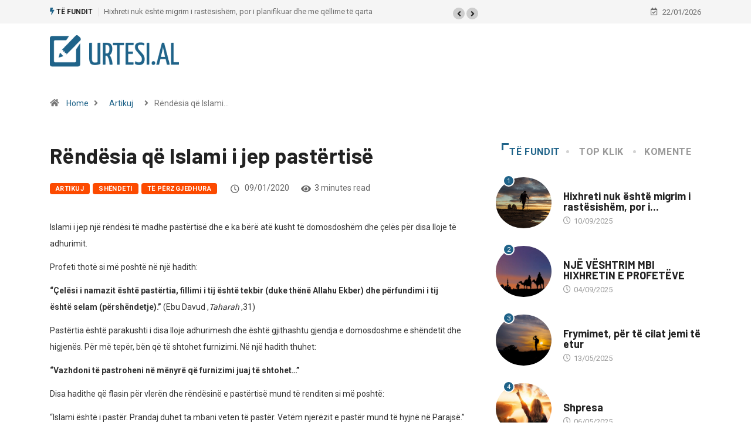

--- FILE ---
content_type: text/html; charset=UTF-8
request_url: https://urtesi.al/rendesia-qe-islami-i-jep-pastertise/
body_size: 21092
content:
<!DOCTYPE html>
<html lang="en-US" class="" data-skin="light" prefix="og: http://ogp.me/ns# fb: http://ogp.me/ns/fb#">
<head>
    <meta charset="UTF-8">
	<title>Rëndësia që Islami i jep pastërtisë &#8211; Urtesi.al</title>
<meta name='robots' content='max-image-preview:large' />
	<style>img:is([sizes="auto" i], [sizes^="auto," i]) { contain-intrinsic-size: 3000px 1500px }</style>
	        <meta name="viewport" content="width=device-width, initial-scale=1, maximum-scale=5">
		        <meta name="description" content="Rëndësia që Islami i jep pastërtisë"/>
		<link rel='dns-prefetch' href='//ajax.googleapis.com' />
<link rel="alternate" type="application/rss+xml" title="Urtesi.al &raquo; Feed" href="https://urtesi.al/feed/" />
<link rel="alternate" type="application/rss+xml" title="Urtesi.al &raquo; Comments Feed" href="https://urtesi.al/comments/feed/" />
<script type="351236d7269cb9ccc6cab242-text/javascript">
/* <![CDATA[ */
window._wpemojiSettings = {"baseUrl":"https:\/\/s.w.org\/images\/core\/emoji\/15.0.3\/72x72\/","ext":".png","svgUrl":"https:\/\/s.w.org\/images\/core\/emoji\/15.0.3\/svg\/","svgExt":".svg","source":{"concatemoji":"https:\/\/urtesi.al\/wp-includes\/js\/wp-emoji-release.min.js?ver=6.7.4"}};
/*! This file is auto-generated */
!function(i,n){var o,s,e;function c(e){try{var t={supportTests:e,timestamp:(new Date).valueOf()};sessionStorage.setItem(o,JSON.stringify(t))}catch(e){}}function p(e,t,n){e.clearRect(0,0,e.canvas.width,e.canvas.height),e.fillText(t,0,0);var t=new Uint32Array(e.getImageData(0,0,e.canvas.width,e.canvas.height).data),r=(e.clearRect(0,0,e.canvas.width,e.canvas.height),e.fillText(n,0,0),new Uint32Array(e.getImageData(0,0,e.canvas.width,e.canvas.height).data));return t.every(function(e,t){return e===r[t]})}function u(e,t,n){switch(t){case"flag":return n(e,"\ud83c\udff3\ufe0f\u200d\u26a7\ufe0f","\ud83c\udff3\ufe0f\u200b\u26a7\ufe0f")?!1:!n(e,"\ud83c\uddfa\ud83c\uddf3","\ud83c\uddfa\u200b\ud83c\uddf3")&&!n(e,"\ud83c\udff4\udb40\udc67\udb40\udc62\udb40\udc65\udb40\udc6e\udb40\udc67\udb40\udc7f","\ud83c\udff4\u200b\udb40\udc67\u200b\udb40\udc62\u200b\udb40\udc65\u200b\udb40\udc6e\u200b\udb40\udc67\u200b\udb40\udc7f");case"emoji":return!n(e,"\ud83d\udc26\u200d\u2b1b","\ud83d\udc26\u200b\u2b1b")}return!1}function f(e,t,n){var r="undefined"!=typeof WorkerGlobalScope&&self instanceof WorkerGlobalScope?new OffscreenCanvas(300,150):i.createElement("canvas"),a=r.getContext("2d",{willReadFrequently:!0}),o=(a.textBaseline="top",a.font="600 32px Arial",{});return e.forEach(function(e){o[e]=t(a,e,n)}),o}function t(e){var t=i.createElement("script");t.src=e,t.defer=!0,i.head.appendChild(t)}"undefined"!=typeof Promise&&(o="wpEmojiSettingsSupports",s=["flag","emoji"],n.supports={everything:!0,everythingExceptFlag:!0},e=new Promise(function(e){i.addEventListener("DOMContentLoaded",e,{once:!0})}),new Promise(function(t){var n=function(){try{var e=JSON.parse(sessionStorage.getItem(o));if("object"==typeof e&&"number"==typeof e.timestamp&&(new Date).valueOf()<e.timestamp+604800&&"object"==typeof e.supportTests)return e.supportTests}catch(e){}return null}();if(!n){if("undefined"!=typeof Worker&&"undefined"!=typeof OffscreenCanvas&&"undefined"!=typeof URL&&URL.createObjectURL&&"undefined"!=typeof Blob)try{var e="postMessage("+f.toString()+"("+[JSON.stringify(s),u.toString(),p.toString()].join(",")+"));",r=new Blob([e],{type:"text/javascript"}),a=new Worker(URL.createObjectURL(r),{name:"wpTestEmojiSupports"});return void(a.onmessage=function(e){c(n=e.data),a.terminate(),t(n)})}catch(e){}c(n=f(s,u,p))}t(n)}).then(function(e){for(var t in e)n.supports[t]=e[t],n.supports.everything=n.supports.everything&&n.supports[t],"flag"!==t&&(n.supports.everythingExceptFlag=n.supports.everythingExceptFlag&&n.supports[t]);n.supports.everythingExceptFlag=n.supports.everythingExceptFlag&&!n.supports.flag,n.DOMReady=!1,n.readyCallback=function(){n.DOMReady=!0}}).then(function(){return e}).then(function(){var e;n.supports.everything||(n.readyCallback(),(e=n.source||{}).concatemoji?t(e.concatemoji):e.wpemoji&&e.twemoji&&(t(e.twemoji),t(e.wpemoji)))}))}((window,document),window._wpemojiSettings);
/* ]]> */
</script>
<link rel='stylesheet' id='sbi_styles-css' href='https://urtesi.al/wp-content/plugins/instagram-feed/css/sbi-styles.min.css?ver=6.6.1' type='text/css' media='all' />
<style id='wp-emoji-styles-inline-css' type='text/css'>

	img.wp-smiley, img.emoji {
		display: inline !important;
		border: none !important;
		box-shadow: none !important;
		height: 1em !important;
		width: 1em !important;
		margin: 0 0.07em !important;
		vertical-align: -0.1em !important;
		background: none !important;
		padding: 0 !important;
	}
</style>
<link rel='stylesheet' id='wp-block-library-css' href='https://urtesi.al/wp-includes/css/dist/block-library/style.min.css?ver=6.7.4' type='text/css' media='all' />
<style id='wp-block-library-theme-inline-css' type='text/css'>
.wp-block-audio :where(figcaption){color:#555;font-size:13px;text-align:center}.is-dark-theme .wp-block-audio :where(figcaption){color:#ffffffa6}.wp-block-audio{margin:0 0 1em}.wp-block-code{border:1px solid #ccc;border-radius:4px;font-family:Menlo,Consolas,monaco,monospace;padding:.8em 1em}.wp-block-embed :where(figcaption){color:#555;font-size:13px;text-align:center}.is-dark-theme .wp-block-embed :where(figcaption){color:#ffffffa6}.wp-block-embed{margin:0 0 1em}.blocks-gallery-caption{color:#555;font-size:13px;text-align:center}.is-dark-theme .blocks-gallery-caption{color:#ffffffa6}:root :where(.wp-block-image figcaption){color:#555;font-size:13px;text-align:center}.is-dark-theme :root :where(.wp-block-image figcaption){color:#ffffffa6}.wp-block-image{margin:0 0 1em}.wp-block-pullquote{border-bottom:4px solid;border-top:4px solid;color:currentColor;margin-bottom:1.75em}.wp-block-pullquote cite,.wp-block-pullquote footer,.wp-block-pullquote__citation{color:currentColor;font-size:.8125em;font-style:normal;text-transform:uppercase}.wp-block-quote{border-left:.25em solid;margin:0 0 1.75em;padding-left:1em}.wp-block-quote cite,.wp-block-quote footer{color:currentColor;font-size:.8125em;font-style:normal;position:relative}.wp-block-quote:where(.has-text-align-right){border-left:none;border-right:.25em solid;padding-left:0;padding-right:1em}.wp-block-quote:where(.has-text-align-center){border:none;padding-left:0}.wp-block-quote.is-large,.wp-block-quote.is-style-large,.wp-block-quote:where(.is-style-plain){border:none}.wp-block-search .wp-block-search__label{font-weight:700}.wp-block-search__button{border:1px solid #ccc;padding:.375em .625em}:where(.wp-block-group.has-background){padding:1.25em 2.375em}.wp-block-separator.has-css-opacity{opacity:.4}.wp-block-separator{border:none;border-bottom:2px solid;margin-left:auto;margin-right:auto}.wp-block-separator.has-alpha-channel-opacity{opacity:1}.wp-block-separator:not(.is-style-wide):not(.is-style-dots){width:100px}.wp-block-separator.has-background:not(.is-style-dots){border-bottom:none;height:1px}.wp-block-separator.has-background:not(.is-style-wide):not(.is-style-dots){height:2px}.wp-block-table{margin:0 0 1em}.wp-block-table td,.wp-block-table th{word-break:normal}.wp-block-table :where(figcaption){color:#555;font-size:13px;text-align:center}.is-dark-theme .wp-block-table :where(figcaption){color:#ffffffa6}.wp-block-video :where(figcaption){color:#555;font-size:13px;text-align:center}.is-dark-theme .wp-block-video :where(figcaption){color:#ffffffa6}.wp-block-video{margin:0 0 1em}:root :where(.wp-block-template-part.has-background){margin-bottom:0;margin-top:0;padding:1.25em 2.375em}
</style>
<style id='classic-theme-styles-inline-css' type='text/css'>
/*! This file is auto-generated */
.wp-block-button__link{color:#fff;background-color:#32373c;border-radius:9999px;box-shadow:none;text-decoration:none;padding:calc(.667em + 2px) calc(1.333em + 2px);font-size:1.125em}.wp-block-file__button{background:#32373c;color:#fff;text-decoration:none}
</style>
<style id='global-styles-inline-css' type='text/css'>
:root{--wp--preset--aspect-ratio--square: 1;--wp--preset--aspect-ratio--4-3: 4/3;--wp--preset--aspect-ratio--3-4: 3/4;--wp--preset--aspect-ratio--3-2: 3/2;--wp--preset--aspect-ratio--2-3: 2/3;--wp--preset--aspect-ratio--16-9: 16/9;--wp--preset--aspect-ratio--9-16: 9/16;--wp--preset--color--black: #000000;--wp--preset--color--cyan-bluish-gray: #abb8c3;--wp--preset--color--white: #ffffff;--wp--preset--color--pale-pink: #f78da7;--wp--preset--color--vivid-red: #cf2e2e;--wp--preset--color--luminous-vivid-orange: #ff6900;--wp--preset--color--luminous-vivid-amber: #fcb900;--wp--preset--color--light-green-cyan: #7bdcb5;--wp--preset--color--vivid-green-cyan: #00d084;--wp--preset--color--pale-cyan-blue: #8ed1fc;--wp--preset--color--vivid-cyan-blue: #0693e3;--wp--preset--color--vivid-purple: #9b51e0;--wp--preset--gradient--vivid-cyan-blue-to-vivid-purple: linear-gradient(135deg,rgba(6,147,227,1) 0%,rgb(155,81,224) 100%);--wp--preset--gradient--light-green-cyan-to-vivid-green-cyan: linear-gradient(135deg,rgb(122,220,180) 0%,rgb(0,208,130) 100%);--wp--preset--gradient--luminous-vivid-amber-to-luminous-vivid-orange: linear-gradient(135deg,rgba(252,185,0,1) 0%,rgba(255,105,0,1) 100%);--wp--preset--gradient--luminous-vivid-orange-to-vivid-red: linear-gradient(135deg,rgba(255,105,0,1) 0%,rgb(207,46,46) 100%);--wp--preset--gradient--very-light-gray-to-cyan-bluish-gray: linear-gradient(135deg,rgb(238,238,238) 0%,rgb(169,184,195) 100%);--wp--preset--gradient--cool-to-warm-spectrum: linear-gradient(135deg,rgb(74,234,220) 0%,rgb(151,120,209) 20%,rgb(207,42,186) 40%,rgb(238,44,130) 60%,rgb(251,105,98) 80%,rgb(254,248,76) 100%);--wp--preset--gradient--blush-light-purple: linear-gradient(135deg,rgb(255,206,236) 0%,rgb(152,150,240) 100%);--wp--preset--gradient--blush-bordeaux: linear-gradient(135deg,rgb(254,205,165) 0%,rgb(254,45,45) 50%,rgb(107,0,62) 100%);--wp--preset--gradient--luminous-dusk: linear-gradient(135deg,rgb(255,203,112) 0%,rgb(199,81,192) 50%,rgb(65,88,208) 100%);--wp--preset--gradient--pale-ocean: linear-gradient(135deg,rgb(255,245,203) 0%,rgb(182,227,212) 50%,rgb(51,167,181) 100%);--wp--preset--gradient--electric-grass: linear-gradient(135deg,rgb(202,248,128) 0%,rgb(113,206,126) 100%);--wp--preset--gradient--midnight: linear-gradient(135deg,rgb(2,3,129) 0%,rgb(40,116,252) 100%);--wp--preset--font-size--small: 13px;--wp--preset--font-size--medium: 20px;--wp--preset--font-size--large: 36px;--wp--preset--font-size--x-large: 42px;--wp--preset--spacing--20: 0.44rem;--wp--preset--spacing--30: 0.67rem;--wp--preset--spacing--40: 1rem;--wp--preset--spacing--50: 1.5rem;--wp--preset--spacing--60: 2.25rem;--wp--preset--spacing--70: 3.38rem;--wp--preset--spacing--80: 5.06rem;--wp--preset--shadow--natural: 6px 6px 9px rgba(0, 0, 0, 0.2);--wp--preset--shadow--deep: 12px 12px 50px rgba(0, 0, 0, 0.4);--wp--preset--shadow--sharp: 6px 6px 0px rgba(0, 0, 0, 0.2);--wp--preset--shadow--outlined: 6px 6px 0px -3px rgba(255, 255, 255, 1), 6px 6px rgba(0, 0, 0, 1);--wp--preset--shadow--crisp: 6px 6px 0px rgba(0, 0, 0, 1);}:where(.is-layout-flex){gap: 0.5em;}:where(.is-layout-grid){gap: 0.5em;}body .is-layout-flex{display: flex;}.is-layout-flex{flex-wrap: wrap;align-items: center;}.is-layout-flex > :is(*, div){margin: 0;}body .is-layout-grid{display: grid;}.is-layout-grid > :is(*, div){margin: 0;}:where(.wp-block-columns.is-layout-flex){gap: 2em;}:where(.wp-block-columns.is-layout-grid){gap: 2em;}:where(.wp-block-post-template.is-layout-flex){gap: 1.25em;}:where(.wp-block-post-template.is-layout-grid){gap: 1.25em;}.has-black-color{color: var(--wp--preset--color--black) !important;}.has-cyan-bluish-gray-color{color: var(--wp--preset--color--cyan-bluish-gray) !important;}.has-white-color{color: var(--wp--preset--color--white) !important;}.has-pale-pink-color{color: var(--wp--preset--color--pale-pink) !important;}.has-vivid-red-color{color: var(--wp--preset--color--vivid-red) !important;}.has-luminous-vivid-orange-color{color: var(--wp--preset--color--luminous-vivid-orange) !important;}.has-luminous-vivid-amber-color{color: var(--wp--preset--color--luminous-vivid-amber) !important;}.has-light-green-cyan-color{color: var(--wp--preset--color--light-green-cyan) !important;}.has-vivid-green-cyan-color{color: var(--wp--preset--color--vivid-green-cyan) !important;}.has-pale-cyan-blue-color{color: var(--wp--preset--color--pale-cyan-blue) !important;}.has-vivid-cyan-blue-color{color: var(--wp--preset--color--vivid-cyan-blue) !important;}.has-vivid-purple-color{color: var(--wp--preset--color--vivid-purple) !important;}.has-black-background-color{background-color: var(--wp--preset--color--black) !important;}.has-cyan-bluish-gray-background-color{background-color: var(--wp--preset--color--cyan-bluish-gray) !important;}.has-white-background-color{background-color: var(--wp--preset--color--white) !important;}.has-pale-pink-background-color{background-color: var(--wp--preset--color--pale-pink) !important;}.has-vivid-red-background-color{background-color: var(--wp--preset--color--vivid-red) !important;}.has-luminous-vivid-orange-background-color{background-color: var(--wp--preset--color--luminous-vivid-orange) !important;}.has-luminous-vivid-amber-background-color{background-color: var(--wp--preset--color--luminous-vivid-amber) !important;}.has-light-green-cyan-background-color{background-color: var(--wp--preset--color--light-green-cyan) !important;}.has-vivid-green-cyan-background-color{background-color: var(--wp--preset--color--vivid-green-cyan) !important;}.has-pale-cyan-blue-background-color{background-color: var(--wp--preset--color--pale-cyan-blue) !important;}.has-vivid-cyan-blue-background-color{background-color: var(--wp--preset--color--vivid-cyan-blue) !important;}.has-vivid-purple-background-color{background-color: var(--wp--preset--color--vivid-purple) !important;}.has-black-border-color{border-color: var(--wp--preset--color--black) !important;}.has-cyan-bluish-gray-border-color{border-color: var(--wp--preset--color--cyan-bluish-gray) !important;}.has-white-border-color{border-color: var(--wp--preset--color--white) !important;}.has-pale-pink-border-color{border-color: var(--wp--preset--color--pale-pink) !important;}.has-vivid-red-border-color{border-color: var(--wp--preset--color--vivid-red) !important;}.has-luminous-vivid-orange-border-color{border-color: var(--wp--preset--color--luminous-vivid-orange) !important;}.has-luminous-vivid-amber-border-color{border-color: var(--wp--preset--color--luminous-vivid-amber) !important;}.has-light-green-cyan-border-color{border-color: var(--wp--preset--color--light-green-cyan) !important;}.has-vivid-green-cyan-border-color{border-color: var(--wp--preset--color--vivid-green-cyan) !important;}.has-pale-cyan-blue-border-color{border-color: var(--wp--preset--color--pale-cyan-blue) !important;}.has-vivid-cyan-blue-border-color{border-color: var(--wp--preset--color--vivid-cyan-blue) !important;}.has-vivid-purple-border-color{border-color: var(--wp--preset--color--vivid-purple) !important;}.has-vivid-cyan-blue-to-vivid-purple-gradient-background{background: var(--wp--preset--gradient--vivid-cyan-blue-to-vivid-purple) !important;}.has-light-green-cyan-to-vivid-green-cyan-gradient-background{background: var(--wp--preset--gradient--light-green-cyan-to-vivid-green-cyan) !important;}.has-luminous-vivid-amber-to-luminous-vivid-orange-gradient-background{background: var(--wp--preset--gradient--luminous-vivid-amber-to-luminous-vivid-orange) !important;}.has-luminous-vivid-orange-to-vivid-red-gradient-background{background: var(--wp--preset--gradient--luminous-vivid-orange-to-vivid-red) !important;}.has-very-light-gray-to-cyan-bluish-gray-gradient-background{background: var(--wp--preset--gradient--very-light-gray-to-cyan-bluish-gray) !important;}.has-cool-to-warm-spectrum-gradient-background{background: var(--wp--preset--gradient--cool-to-warm-spectrum) !important;}.has-blush-light-purple-gradient-background{background: var(--wp--preset--gradient--blush-light-purple) !important;}.has-blush-bordeaux-gradient-background{background: var(--wp--preset--gradient--blush-bordeaux) !important;}.has-luminous-dusk-gradient-background{background: var(--wp--preset--gradient--luminous-dusk) !important;}.has-pale-ocean-gradient-background{background: var(--wp--preset--gradient--pale-ocean) !important;}.has-electric-grass-gradient-background{background: var(--wp--preset--gradient--electric-grass) !important;}.has-midnight-gradient-background{background: var(--wp--preset--gradient--midnight) !important;}.has-small-font-size{font-size: var(--wp--preset--font-size--small) !important;}.has-medium-font-size{font-size: var(--wp--preset--font-size--medium) !important;}.has-large-font-size{font-size: var(--wp--preset--font-size--large) !important;}.has-x-large-font-size{font-size: var(--wp--preset--font-size--x-large) !important;}
:where(.wp-block-post-template.is-layout-flex){gap: 1.25em;}:where(.wp-block-post-template.is-layout-grid){gap: 1.25em;}
:where(.wp-block-columns.is-layout-flex){gap: 2em;}:where(.wp-block-columns.is-layout-grid){gap: 2em;}
:root :where(.wp-block-pullquote){font-size: 1.5em;line-height: 1.6;}
</style>
<link rel='stylesheet' id='fontawesome-five-css-css' href='https://urtesi.al/wp-content/plugins/accesspress-social-counter/css/fontawesome-all.css?ver=1.9.2' type='text/css' media='all' />
<link rel='stylesheet' id='apsc-frontend-css-css' href='https://urtesi.al/wp-content/plugins/accesspress-social-counter/css/frontend.css?ver=1.9.2' type='text/css' media='all' />
<link rel='stylesheet' id='dashicons-css' href='https://urtesi.al/wp-includes/css/dashicons.min.css?ver=6.7.4' type='text/css' media='all' />
<link rel='stylesheet' id='rmp-menu-styles-css' href='https://urtesi.al/wp-content/uploads/rmp-menu/css/rmp-menu.css?ver=14.38.24' type='text/css' media='all' />
<link rel='stylesheet' id='xs-front-style-css' href='https://urtesi.al/wp-content/plugins/wp-social/assets/css/frontend.css?ver=3.0.9' type='text/css' media='all' />
<link rel='stylesheet' id='xs_login_font_login_css-css' href='https://urtesi.al/wp-content/plugins/wp-social/assets/css/font-icon.css?ver=3.0.9' type='text/css' media='all' />
<link rel='stylesheet' id='bootstrap-css' href='https://urtesi.al/wp-content/themes/digiqole/assets/css/bootstrap.min.css?ver=2.2.1' type='text/css' media='all' />
<link rel='stylesheet' id='icon-font-css' href='https://urtesi.al/wp-content/themes/digiqole/assets/css/icon-font.css?ver=2.2.1' type='text/css' media='all' />
<link rel='preload' as='style' id='digiqole-all-style-css' href='https://urtesi.al/wp-content/themes/digiqole/assets/css/all.css?ver=2.2.1' type='text/css' media='all' />
<link rel='stylesheet' id='digiqole-master-css' href='https://urtesi.al/wp-content/themes/digiqole/assets/css/master.css?ver=2.2.1' type='text/css' media='all' />
<style id='digiqole-master-inline-css' type='text/css'>

        html.fonts-loaded body{ font-family: Roboto }
        .body-box-layout{ 
            background-image:url();;
            background-repeat: no-repeat;
            background-position: center;
            background-size: cover;
            background-attachment: fixed;
         }
        body,
        .post-navigation .post-previous a p, .post-navigation .post-next a p,
        .dark-mode .blog-single .post-meta li,
        .dark-mode .wp-block-quote p,
        .dark-mode .wp-block-quote::before,
        .dark-mode .wp-block-quote cite,
        .dark-mode .view-review-list .xs-review-date,
        .dark-mode .view-review-list .xs-reviewer-author,
        .dark-mode .breadcrumb li,
        .dark-mode .post-meta span,
        .dark-mode .post-meta span a,
        .dark-mode .tranding-bg-white .tranding-bar .trending-slide-bg.trending-slide .post-title a,
        .dark-mode .blog-single .post-meta li.post-author a{
           color:  #333333;
        }

        h1, h2, h3, h4, h5, h6,
        .post-title,
        .post-navigation span,
        .post-title a,
        .dark-mode .error-page .error-code,
        .dark-mode.archive .entry-blog-summery .readmore-btn,
        .dark-mode .entry-blog-summery.ts-post .readmore-btn,
        .dark-mode .apsc-icons-wrapper.apsc-theme-2 .apsc-each-profile a,
        .dark-mode .ts-author-content .comment a{
            color:  #222222;
        }


        .dark-mode .apsc-icons-wrapper.apsc-theme-2 .apsc-each-profile a{
            color: #222222 !important;
        }
        .dark-mode .blog-single .post .post-body{
            background: transparent;
        }

        html.fonts-loaded h1,
        html.fonts-loaded h2{
            font-family: Barlow;
        }
        html.fonts-loaded h3{ 
            font-family: Barlow;
        }

        html.fonts-loaded h4{ 
            font-family: Barlow;
        }

        a,
        .entry-header .entry-title a:hover,
        .sidebar ul li a:hover,
        .breadcrumb a:hover {
            color: #1f6389;
            transition: all ease 500ms;
        }
      
        .btn-primary:hover,
        .switch__background,
        .switch__mouth,
        .switch__eye-left,
        .switch__eye-right{
         background: #e74907;
         border-color: #e74907;;
        }

        .tag-lists a:hover,
        .tagcloud a:hover,
        .owl-carousel .owl-dots .owl-dot.active span,
        .blog-single .tag-lists a:hover {
            border-color: #1f6389;
        }

        blockquote.wp-block-quote, .wp-block-quote, .wp-block-quote:not(.is-large):not(.is-style-large), .wp-block-pullquote blockquote,
         blockquote.wp-block-pullquote, .wp-block-quote.is-large, .wp-block-quote.is-style-large{
            border-left-color: #1f6389;
        }
        
        .post .post-footer .readmore,
        .post .post-media .video-link-btn a,
        .post-list-item .recen-tab-menu.nav-tabs li a:before, 
        .post-list-item .recen-tab-menu.nav-tabs li a:after,
        .blog-single .xs-review-box .xs-review .xs-btn:hover,
        .blog-single .tag-lists span,
        .tag-lists a:hover, .tagcloud a:hover,
        .heading-style3 .block-title .title-angle-shap:before, 
        .heading-style3 .block-title .title-angle-shap:after,
         .heading-style3 .widget-title .title-angle-shap:before, 
         .heading-style3 .widget-title .title-angle-shap:after, 
         .sidebar .widget .block-title .title-angle-shap:before,
          .sidebar .widget .block-title .title-angle-shap:after, 
          .sidebar .widget .widget-title .title-angle-shap:before, 
        .sidebar .widget .widget-title .title-angle-shap:after,
        .pagination li.active a, .pagination li:hover a,
        .owl-carousel .owl-dots .owl-dot.active span,
        .main-pagination .swiper-pagination-bullet-active,
        .swiper-pagination .swiper-pagination-bullet-active,
        .header .navbar-light .ekit-wid-con .digiqole-elementskit-menu
         .elementskit-navbar-nav > li.active > a:before,
         .trending-light .tranding-bar .trending-slide .trending-title,
        .post-list-item .post-thumb .tab-post-count, .post-list-item .post-thumb .post-index,
        .woocommerce ul.products li.product .button,.woocommerce ul.products li.product .added_to_cart,
        .woocommerce nav.woocommerce-pagination ul li a:focus, .woocommerce nav.woocommerce-pagination ul li a:hover, .woocommerce nav.woocommerce-pagination ul li span.current,
        .woocommerce #respond input#submit.alt, .woocommerce a.button.alt, .woocommerce button.button.alt, .woocommerce input.button.alt,.sponsor-web-link a:hover i, .woocommerce .widget_price_filter .ui-slider .ui-slider-range,
        .woocommerce span.onsale,
        .not-found .input-group-btn,
        .btn,
        .BackTo,
        .sidebar .widget.widget_search .input-group-btn,
        .woocommerce ul.products li.product .added_to_cart:hover, .woocommerce #respond input#submit.alt:hover, .woocommerce a.button.alt:hover, .woocommerce button.button.alt:hover, 
        .footer-social li a,
        .digiqole-video-post .video-item .post-video .ts-play-btn,
        .blog-single .post-meta .social-share i.fa-share,
        .social-share i.ts-icon-share,
        .woocommerce input.button.alt:hover,
        .woocommerce .widget_price_filter .ui-slider .ui-slider-handle,
        #preloader,
        .main-slider .swiper-button-next:hover,
        .main-slider .swiper-button-prev:hover,
        .main-slider .owl-dots .owl-dot.swiper-pagination-bullet-active,
        .main-slider .owl-dots .swiper-pagination-bullet.swiper-pagination-bullet-active,
        .main-slider .swiper-pagination .owl-dot.swiper-pagination-bullet-active,
        .main-slider .swiper-pagination .swiper-pagination-bullet.swiper-pagination-bullet-active,
        .main-slider .main-pagination .owl-dot.swiper-pagination-bullet-active,
        .main-slider .main-pagination .swiper-pagination-bullet.swiper-pagination-bullet-active,
        .weekend-top .owl-dots .owl-dot.swiper-pagination-bullet-active,
        .weekend-top .owl-dots .swiper-pagination-bullet.swiper-pagination-bullet-active,
        .weekend-top .swiper-pagination .owl-dot.swiper-pagination-bullet-active,
        .weekend-top .swiper-pagination .swiper-pagination-bullet.swiper-pagination-bullet-active,
        .featured-tab-item .nav-tabs .nav-link.active:before,
        .post-slider .swiper-pagination .swiper-pagination-bullet.swiper-pagination-bullet-active,
        .blog-single .post-meta .social-share .ts-icon-share {
            background: #1f6389;
        }
        .owl-carousel.owl-loaded .owl-nav .owl-next.disabled, 
        .owl-carousel.owl-loaded .owl-nav .owl-prev.disabled,
        .ts-about-image-wrapper.owl-carousel.owl-theme .owl-nav [class*=owl-]:hover{
            background: #1f6389 !important;
        }

        .ts-footer .recent-posts-widget .post-content .post-title a:hover,
        .post-list-item .recen-tab-menu.nav-tabs li a.active,
        .ts-footer .footer-left-widget .footer-social li a:hover,
         .ts-footer .footer-widget .footer-social li a:hover,
         .heading-style3 .block-title, .heading-style3 .widget-title,
         .topbar.topbar-gray .tranding-bg-white .tranding-bar .trending-slide-bg .trending-title i,
         .sidebar .widget .block-title, .sidebar .widget .widget-title,
         .header .navbar-light .ekit-wid-con .digiqole-elementskit-menu .elementskit-navbar-nav .dropdown-item.active,
         .header .navbar-light .ekit-wid-con .digiqole-elementskit-menu .elementskit-navbar-nav li a:hover,
         .social-links li a:hover,
         .post-title a:hover,
         .video-tab-list .post-tab-list li a.active h4.post-title, .video-tab-list .post-tab-list li a:hover h4.post-title,
         .featured-tab-item .nav-tabs .nav-link.active .tab-head > span.tab-text-title,
         .woocommerce ul.products li.product .price, 
         .woocommerce ul.products li.product .woocommerce-loop-product__title:hover,
         .load-more-btn .digiqole-post-grid-loadmore:hover,
         .blog-single .post-meta li.meta-post-view,
         .ts-overlay-style .post-meta-info li.active i,
         .blog-single .post-meta li a:hover {
            color: #1f6389;
        }
        
        .post-layout-style5 .post-meta li.meta-post-view .ts-icon {
            color: #1f6389!important;
        }
      
        
            .header .navbar-light .ekit-wid-con .digiqole-elementskit-menu{
               height: 70px;
            }
            @media(min-width: 1024px){
                .header-gradient-area .navbar-light .ekit-wid-con .digiqole-elementskit-menu .elementskit-navbar-nav > li > a,
                .header.header-gradient .navbar-light .ekit-wid-con .digiqole-elementskit-menu .elementskit-navbar-nav > li > a, 
                .header .navbar-light .ekit-wid-con .digiqole-elementskit-menu .elementskit-navbar-nav > li > a,
                 .header .navbar-light .nav-search-area a, .header-gradient .navbar-light .social-links li a, 
                 .header .navbar-light .navbar-nav > li > a, 
               .header-gradient .navbar-light .nav-search-area .header-search-icon a{
                   line-height: 70px;
               }
            }
        
     
            html.fonts-loaded .header .navbar-light .navbar-nav li ul.dropdown-menu li a,
            html.fonts-loaded .header .navbar-light .ekit-wid-con .digiqole-elementskit-menu .elementskit-navbar-nav li ul li a,
            html.fonts-loaded .header .navbar-light .ekit-wid-con .digiqole-elementskit-menu .elementskit-navbar-nav li .elementskit-dropdown li a{
                   color: ;
                   font-size: 12px;
                }
            
            html.fonts-loaded .header-gradient-area .navbar-light .ekit-wid-con .digiqole-elementskit-menu .elementskit-navbar-nav > li > a,
            html.fonts-loaded .header.header-gradient .navbar-light .ekit-wid-con .digiqole-elementskit-menu .elementskit-navbar-nav > li > a,
            html.fonts-loaded .header .navbar-light .ekit-wid-con .digiqole-elementskit-menu .elementskit-navbar-nav > li > a,
            html.fonts-loaded .header .navbar-light .nav-search-area a,
            html.fonts-loaded .header-gradient .navbar-light .social-links li a,
            html.fonts-loaded .header .navbar-light .navbar-nav > li > a,
            html.fonts-loaded .header-gradient .navbar-light .nav-search-area .header-search-icon a{
                font-family: Roboto;
                font-size: 12px; 
                font-weight: 700px; 
                }
            .ts-footer{
            padding-top:100px;
            padding-bottom:100px;
         }
      body,
      .dark-mode .ts-author-media,
      .dark-mode .ts-author-content::before,
      .dark-mode .ts-author-content::after,
      .dark-mode .post-layout-style4 .post-single .entry-header{
         background-color: #ffffff;
      }
     
      .ts-footer{
          background-color: #222222;
          background-repeat:no-repeat;
          background-size: cover;
          
          
      }
      .newsletter-form span,
      .ts-footer .widget-title span{
        background-color: #222222;
      }

      .ts-footer-classic .widget-title,
      .ts-footer-classic h3,
      .ts-footer-classic h4,
      .ts-footer .widget-title,
      .ts-footer-classic .contact h3{
          color: #fff;
      }
      .ts-footer p,
      .ts-footer .list-arrow li a,
      .ts-footer .menu li a,
      .ts-footer .service-time li,
      .ts-footer .list-arrow li::before, 
      .ts-footer .footer-info li,
      .ts-footer .footer-left-widget .footer-social li a, .ts-footer .footer-widget .footer-social li a,
      .ts-footer .footer-left-widget p, .ts-footer .footer-widget p,
      .ts-footer .recent-posts-widget .post-content .post-title a,
      .ts-footer .menu li::before{
        color: #fff;
      }

     
     
      .copy-right{
         background-color: #101010;
      }
      .copy-right .copyright-text p{
         color: #fff;
      }
      
</style>
<link rel='stylesheet' id='parent-style-css' href='https://urtesi.al/wp-content/themes/digiqole-child/style.css?ver=6.7.4' type='text/css' media='all' />
<link rel='stylesheet' id='ekit-widget-styles-css' href='https://urtesi.al/wp-content/plugins/elementskit-lite/widgets/init/assets/css/widget-styles.css?ver=3.3.5' type='text/css' media='all' />
<link rel='stylesheet' id='ekit-responsive-css' href='https://urtesi.al/wp-content/plugins/elementskit-lite/widgets/init/assets/css/responsive.css?ver=3.3.5' type='text/css' media='all' />
<link rel='stylesheet' id='__EPYT__style-css' href='https://urtesi.al/wp-content/plugins/youtube-embed-plus/styles/ytprefs.min.css?ver=14.2.1.3' type='text/css' media='all' />
<style id='__EPYT__style-inline-css' type='text/css'>

                .epyt-gallery-thumb {
                        width: 33.333%;
                }
                
</style>
<script type="351236d7269cb9ccc6cab242-text/javascript" src="https://urtesi.al/wp-includes/js/jquery/jquery.min.js?ver=3.7.1" id="jquery-core-js"></script>
<script type="351236d7269cb9ccc6cab242-text/javascript" src="https://urtesi.al/wp-includes/js/jquery/jquery-migrate.min.js?ver=3.4.1" id="jquery-migrate-js"></script>
<script type="351236d7269cb9ccc6cab242-text/javascript" id="xs_front_main_js-js-extra">
/* <![CDATA[ */
var rest_config = {"rest_url":"https:\/\/urtesi.al\/wp-json\/","nonce":"97c7ab4f1d","insta_enabled":""};
/* ]]> */
</script>
<script type="351236d7269cb9ccc6cab242-text/javascript" src="https://urtesi.al/wp-content/plugins/wp-social/assets/js/front-main.js?ver=3.0.9" id="xs_front_main_js-js"></script>
<script type="351236d7269cb9ccc6cab242-text/javascript" id="xs_social_custom-js-extra">
/* <![CDATA[ */
var rest_api_conf = {"siteurl":"https:\/\/urtesi.al","nonce":"97c7ab4f1d","root":"https:\/\/urtesi.al\/wp-json\/"};
var wsluFrontObj = {"resturl":"https:\/\/urtesi.al\/wp-json\/","rest_nonce":"97c7ab4f1d"};
/* ]]> */
</script>
<script type="351236d7269cb9ccc6cab242-text/javascript" src="https://urtesi.al/wp-content/plugins/wp-social/assets/js/social-front.js?ver=6.7.4" id="xs_social_custom-js"></script>
<script type="351236d7269cb9ccc6cab242-text/javascript" src="https://urtesi.al/wp-content/plugins/wp-ultimate-review/assets/public/script/content-page.js?ver=2.3.5" id="wur_review_content_script-js"></script>
<script type="351236d7269cb9ccc6cab242-text/javascript" id="csf-google-web-fonts-js-extra">
/* <![CDATA[ */
var WebFontConfig = {"google":{"families":["Roboto:400,700","Barlow:700"]}};
/* ]]> */
</script>
<script type="351236d7269cb9ccc6cab242-text/javascript" src="//ajax.googleapis.com/ajax/libs/webfont/1.6.26/webfont.js" id="csf-google-web-fonts-js"></script>
<script type="351236d7269cb9ccc6cab242-text/javascript" id="__ytprefs__-js-extra">
/* <![CDATA[ */
var _EPYT_ = {"ajaxurl":"https:\/\/urtesi.al\/wp-admin\/admin-ajax.php","security":"ce0d3b96e4","gallery_scrolloffset":"20","eppathtoscripts":"https:\/\/urtesi.al\/wp-content\/plugins\/youtube-embed-plus\/scripts\/","eppath":"https:\/\/urtesi.al\/wp-content\/plugins\/youtube-embed-plus\/","epresponsiveselector":"[\"iframe.__youtube_prefs_widget__\"]","epdovol":"1","version":"14.2.1.3","evselector":"iframe.__youtube_prefs__[src], iframe[src*=\"youtube.com\/embed\/\"], iframe[src*=\"youtube-nocookie.com\/embed\/\"]","ajax_compat":"","maxres_facade":"eager","ytapi_load":"light","pause_others":"","stopMobileBuffer":"1","facade_mode":"1","not_live_on_channel":"","vi_active":"","vi_js_posttypes":[]};
/* ]]> */
</script>
<script type="351236d7269cb9ccc6cab242-text/javascript" src="https://urtesi.al/wp-content/plugins/youtube-embed-plus/scripts/ytprefs.min.js?ver=14.2.1.3" id="__ytprefs__-js"></script>
<link rel="https://api.w.org/" href="https://urtesi.al/wp-json/" /><link rel="alternate" title="JSON" type="application/json" href="https://urtesi.al/wp-json/wp/v2/posts/6904" /><link rel="EditURI" type="application/rsd+xml" title="RSD" href="https://urtesi.al/xmlrpc.php?rsd" />
<meta name="generator" content="WordPress 6.7.4" />
<link rel="canonical" href="https://urtesi.al/rendesia-qe-islami-i-jep-pastertise/" />
<link rel='shortlink' href='https://urtesi.al/?p=6904' />
<link rel="alternate" title="oEmbed (JSON)" type="application/json+oembed" href="https://urtesi.al/wp-json/oembed/1.0/embed?url=https%3A%2F%2Furtesi.al%2Frendesia-qe-islami-i-jep-pastertise%2F" />
<link rel="alternate" title="oEmbed (XML)" type="text/xml+oembed" href="https://urtesi.al/wp-json/oembed/1.0/embed?url=https%3A%2F%2Furtesi.al%2Frendesia-qe-islami-i-jep-pastertise%2F&#038;format=xml" />
            <meta property="og:title" content="Rëndësia që Islami i jep pastërtisë">
            <meta property="og:description" content="Islami i jep një rëndësi të madhe pastërtisë dhe e ka bërë atë kusht të domosdoshëm dhe çelës për disa lloje të adhurimit. Profeti thotë si më poshtë në një hadith: &#8220;Çelësi i namazit është pastërtia, fillimi i tij është tekbir (duke thënë Allahu Ekber) dhe përfundimi i tij është selam (përshëndetje).&#8221; (Ebu Davud ,Taharah ,31)    Pastërtia është parakushti i disa lloje adhurimesh dhe është [&hellip;]">
            <meta property="og:image" content="https://urtesi.al/wp-content/uploads/2020/01/Pastertia.jpg"/>
            <meta property="og:url" content="https://urtesi.al/rendesia-qe-islami-i-jep-pastertise/">

			<meta name="generator" content="Elementor 3.26.3; features: additional_custom_breakpoints; settings: css_print_method-external, google_font-enabled, font_display-auto">
			<style>
				.e-con.e-parent:nth-of-type(n+4):not(.e-lazyloaded):not(.e-no-lazyload),
				.e-con.e-parent:nth-of-type(n+4):not(.e-lazyloaded):not(.e-no-lazyload) * {
					background-image: none !important;
				}
				@media screen and (max-height: 1024px) {
					.e-con.e-parent:nth-of-type(n+3):not(.e-lazyloaded):not(.e-no-lazyload),
					.e-con.e-parent:nth-of-type(n+3):not(.e-lazyloaded):not(.e-no-lazyload) * {
						background-image: none !important;
					}
				}
				@media screen and (max-height: 640px) {
					.e-con.e-parent:nth-of-type(n+2):not(.e-lazyloaded):not(.e-no-lazyload),
					.e-con.e-parent:nth-of-type(n+2):not(.e-lazyloaded):not(.e-no-lazyload) * {
						background-image: none !important;
					}
				}
			</style>
			<style type="text/css">body{font-family:"Roboto";font-weight:400;font-size:14px;}h1{font-family:"Barlow";font-weight:700;}h3{font-family:"Barlow";font-weight:700;}h4{font-family:"Barlow";font-weight:700;}</style><link rel="icon" href="https://urtesi.al/wp-content/uploads/2020/10/cropped-urtesi-logo-32x32.jpg" sizes="32x32" />
<link rel="icon" href="https://urtesi.al/wp-content/uploads/2020/10/cropped-urtesi-logo-192x192.jpg" sizes="192x192" />
<link rel="apple-touch-icon" href="https://urtesi.al/wp-content/uploads/2020/10/cropped-urtesi-logo-180x180.jpg" />
<meta name="msapplication-TileImage" content="https://urtesi.al/wp-content/uploads/2020/10/cropped-urtesi-logo-270x270.jpg" />
		<style type="text/css" id="wp-custom-css">
			.header .navbar-light .ekit-wid-con .digiqole-elementskit-menu .elementskit-navbar-nav>li>a {
    padding: 0 10px;
}

.newsletter-area {
    padding: 15px 0;
}
.apsc-theme-2 .apsc-media-type {
	color:white;}
.apsc-theme-2 .apsc-count {color:white;}
.newsletter-form span, .ts-footer .widget-title span {background-color: #fc4a00;}.ts-footer {background-color: #fc4a00;}.ts-footer {padding-top: 30px;padding-bottom: 30px;}
.ts-overlay-style .item, .ts-overlay-style.item {    
	min-height: 540px;}


.ekit-wid-con .elementskit-post-image-card {
    border-radius: 5px;
    background: #d3d6dae0;
    -webkit-box-shadow: none;
}
h2 {
    font-size: 30px;
    line-height: 25px;
}
.ekit-wid-con .elementskit-post-image-card .elementskit-post-body {
    padding: 10px 10px 10px;
}
.ekit-wid-con .elementskit-post-image-card .entry-title a {
    color: #000;
}
@media screen and (max-width: 8000px){
#rmp_menu_trigger-13644 {
    display: none;
	}}
@media screen and (max-width: 780px){
#rmp_menu_trigger-13644 {
    display: block;
	}}
#rmp_menu_trigger-13644 {
    top: 218px;
}
#rmp_menu_trigger-13644.is-active {
    top: 10px;
}
.elementskit-navbar-nav-default .elementskit-navbar-nav.elementskit-menu-po-right {
    justify-content: flex-start;
}
.header .navbar-light .nav-search-area a i {
    vertical-align: super;
}
@media only screen and (max-width: 768px){
#mega-menu-wrap-primary .mega-menu-toggle {
    opacity: 0;
}}		</style>
		
<!-- START - Open Graph and Twitter Card Tags 3.3.3 -->
 <!-- Facebook Open Graph -->
  <meta property="og:locale" content="en_US"/>
  <meta property="og:site_name" content="Urtesi.al"/>
  <meta property="og:title" content="Rëndësia që Islami i jep pastërtisë"/>
  <meta property="og:url" content="https://urtesi.al/rendesia-qe-islami-i-jep-pastertise/"/>
  <meta property="og:type" content="article"/>
  <meta property="og:description" content="Islami i jep një rëndësi të madhe pastërtisë dhe e ka bërë atë kusht të domosdoshëm dhe çelës për disa lloje të adhurimit.

Profeti thotë si më poshtë në një hadith:

&quot;Çelësi i namazit është pastërtia, fillimi i tij është tekbir (duke thënë Allahu Ekber) dhe përfundimi i tij është selam (përshëndetj"/>
  <meta property="og:image" content="https://urtesi.al/wp-content/uploads/2020/01/Pastertia.jpg"/>
  <meta property="og:image:url" content="https://urtesi.al/wp-content/uploads/2020/01/Pastertia.jpg"/>
  <meta property="og:image:secure_url" content="https://urtesi.al/wp-content/uploads/2020/01/Pastertia.jpg"/>
  <meta property="article:published_time" content="2020-01-09T18:05:38+01:00"/>
  <meta property="article:modified_time" content="2020-01-09T18:05:38+01:00" />
  <meta property="og:updated_time" content="2020-01-09T18:05:38+01:00" />
  <meta property="article:section" content="Artikuj"/>
  <meta property="article:section" content="Shëndeti"/>
  <meta property="article:section" content="Të përzgjedhura"/>
 <!-- Google+ / Schema.org -->
 <!-- Twitter Cards -->
  <meta name="twitter:title" content="Rëndësia që Islami i jep pastërtisë"/>
  <meta name="twitter:url" content="https://urtesi.al/rendesia-qe-islami-i-jep-pastertise/"/>
  <meta name="twitter:description" content="Islami i jep një rëndësi të madhe pastërtisë dhe e ka bërë atë kusht të domosdoshëm dhe çelës për disa lloje të adhurimit.

Profeti thotë si më poshtë në një hadith:

&quot;Çelësi i namazit është pastërtia, fillimi i tij është tekbir (duke thënë Allahu Ekber) dhe përfundimi i tij është selam (përshëndetj"/>
  <meta name="twitter:image" content="https://urtesi.al/wp-content/uploads/2020/01/Pastertia.jpg"/>
  <meta name="twitter:card" content="summary_large_image"/>
 <!-- SEO -->
  <link rel="canonical" href="https://urtesi.al/rendesia-qe-islami-i-jep-pastertise/"/>
 <!-- Misc. tags -->
 <!-- is_singular -->
<!-- END - Open Graph and Twitter Card Tags 3.3.3 -->
	
</head>
<body class="post-template-default single single-post postid-6904 single-format-standard sidebar-active elementor-default elementor-kit-3206" >


			<button type="button"  aria-controls="rmp-container-13644" aria-label="Menu Trigger" id="rmp_menu_trigger-13644"  class="rmp_menu_trigger rmp-menu-trigger-boring">
								<span class="rmp-trigger-box">
									<span class="responsive-menu-pro-inner"></span>
								</span>
					</button>
						<div id="rmp-container-13644" class="rmp-container rmp-container rmp-slide-left">
							<div id="rmp-menu-title-13644" class="rmp-menu-title">
									<span class="rmp-menu-title-link">
										<img class="rmp-menu-title-image" src="https://urtesi.al/wp-content/uploads/2020/09/Logo-urtesi-new.png" alt="" width="100" height="100" /><span></span>					</span>
							</div>
			<div id="rmp-menu-wrap-13644" class="rmp-menu-wrap"><ul id="rmp-menu-13644" class="rmp-menu" role="menubar" aria-label="Mobile Menu"><li id="rmp-menu-item-10674" class=" menu-item menu-item-type-post_type menu-item-object-page menu-item-home rmp-menu-item rmp-menu-top-level-item" role="none"><a  href="https://urtesi.al/"  class="rmp-menu-item-link"  role="menuitem"  >Kreu</a></li><li id="rmp-menu-item-10548" class=" menu-item menu-item-type-taxonomy menu-item-object-category current-post-ancestor current-menu-parent current-post-parent rmp-menu-item rmp-menu-item-current-parent rmp-menu-top-level-item" role="none"><a  href="https://urtesi.al/category/artikuj/"  class="rmp-menu-item-link"  role="menuitem"  >Artikuj</a></li><li id="rmp-menu-item-10549" class=" menu-item menu-item-type-taxonomy menu-item-object-category rmp-menu-item rmp-menu-top-level-item" role="none"><a  href="https://urtesi.al/category/koment/"  class="rmp-menu-item-link"  role="menuitem"  >Koment</a></li><li id="rmp-menu-item-10550" class=" menu-item menu-item-type-taxonomy menu-item-object-category rmp-menu-item rmp-menu-top-level-item" role="none"><a  href="https://urtesi.al/category/familja/"  class="rmp-menu-item-link"  role="menuitem"  >Familja</a></li><li id="rmp-menu-item-10551" class=" menu-item menu-item-type-taxonomy menu-item-object-category current-post-ancestor current-menu-parent current-post-parent rmp-menu-item rmp-menu-item-current-parent rmp-menu-top-level-item" role="none"><a  href="https://urtesi.al/category/shendeti/"  class="rmp-menu-item-link"  role="menuitem"  >Shëndeti</a></li><li id="rmp-menu-item-10553" class=" menu-item menu-item-type-taxonomy menu-item-object-category menu-item-has-children rmp-menu-item rmp-menu-item-has-children rmp-menu-top-level-item" role="none"><a  href="https://urtesi.al/category/galeri/"  class="rmp-menu-item-link"  role="menuitem"  >Galeri<div class="rmp-menu-subarrow">▼</div></a><ul aria-label="Galeri"
            role="menu" data-depth="2"
            class="rmp-submenu rmp-submenu-depth-1"><li id="rmp-menu-item-10554" class=" menu-item menu-item-type-taxonomy menu-item-object-category rmp-menu-item rmp-menu-sub-level-item" role="none"><a  href="https://urtesi.al/category/video/"  class="rmp-menu-item-link"  role="menuitem"  >video</a></li><li id="rmp-menu-item-10552" class=" menu-item menu-item-type-taxonomy menu-item-object-category rmp-menu-item rmp-menu-sub-level-item" role="none"><a  href="https://urtesi.al/category/foto/"  class="rmp-menu-item-link"  role="menuitem"  >Foto</a></li><li id="rmp-menu-item-10664" class=" menu-item menu-item-type-post_type menu-item-object-page rmp-menu-item rmp-menu-sub-level-item" role="none"><a  href="https://urtesi.al/youtube/"  class="rmp-menu-item-link"  role="menuitem"  >Youtube</a></li></ul></li><li id="rmp-menu-item-10557" class=" menu-item menu-item-type-taxonomy menu-item-object-category rmp-menu-item rmp-menu-top-level-item" role="none"><a  href="https://urtesi.al/category/pyetje-pergjigje/"  class="rmp-menu-item-link"  role="menuitem"  >Pyetje &#8211; Përgjigje</a></li><li id="rmp-menu-item-10556" class=" menu-item menu-item-type-custom menu-item-object-custom menu-item-has-children rmp-menu-item rmp-menu-item-has-children rmp-menu-top-level-item" role="none"><a  href="#"  class="rmp-menu-item-link"  role="menuitem"  >Islami<div class="rmp-menu-subarrow">▼</div></a><ul aria-label="Islami"
            role="menu" data-depth="2"
            class="rmp-submenu rmp-submenu-depth-1"><li id="rmp-menu-item-10686" class=" menu-item menu-item-type-taxonomy menu-item-object-category rmp-menu-item rmp-menu-sub-level-item" role="none"><a  href="https://urtesi.al/category/interpretim-kurani/"  class="rmp-menu-item-link"  role="menuitem"  >Interpretim Kurani</a></li><li id="rmp-menu-item-10687" class=" menu-item menu-item-type-taxonomy menu-item-object-category rmp-menu-item rmp-menu-sub-level-item" role="none"><a  href="https://urtesi.al/category/kuran/"  class="rmp-menu-item-link"  role="menuitem"  >Kuran</a></li><li id="rmp-menu-item-10684" class=" menu-item menu-item-type-taxonomy menu-item-object-category rmp-menu-item rmp-menu-sub-level-item" role="none"><a  href="https://urtesi.al/category/hadith/"  class="rmp-menu-item-link"  role="menuitem"  >Hadith</a></li><li id="rmp-menu-item-10689" class=" menu-item menu-item-type-taxonomy menu-item-object-category rmp-menu-item rmp-menu-sub-level-item" role="none"><a  href="https://urtesi.al/category/profeti-muhamed/"  class="rmp-menu-item-link"  role="menuitem"  >Profeti Muhamed</a></li><li id="rmp-menu-item-10688" class=" menu-item menu-item-type-taxonomy menu-item-object-category rmp-menu-item rmp-menu-sub-level-item" role="none"><a  href="https://urtesi.al/category/profetet/"  class="rmp-menu-item-link"  role="menuitem"  >Profetët</a></li><li id="rmp-menu-item-10685" class=" menu-item menu-item-type-taxonomy menu-item-object-category rmp-menu-item rmp-menu-sub-level-item" role="none"><a  href="https://urtesi.al/category/ilmihali/"  class="rmp-menu-item-link"  role="menuitem"  >Ilmihali</a></li></ul></li><li id="rmp-menu-item-10541" class=" menu-item menu-item-type-taxonomy menu-item-object-category menu-item-has-children rmp-menu-item rmp-menu-item-has-children rmp-menu-top-level-item" role="none"><a  href="https://urtesi.al/category/ekstra/"  class="rmp-menu-item-link"  role="menuitem"  >Ekstra<div class="rmp-menu-subarrow">▼</div></a><ul aria-label="Ekstra"
            role="menu" data-depth="2"
            class="rmp-submenu rmp-submenu-depth-1"><li id="rmp-menu-item-10540" class=" menu-item menu-item-type-taxonomy menu-item-object-category rmp-menu-item rmp-menu-sub-level-item" role="none"><a  href="https://urtesi.al/category/enciklopedi/"  class="rmp-menu-item-link"  role="menuitem"  >Enciklopedi</a></li><li id="rmp-menu-item-10542" class=" menu-item menu-item-type-taxonomy menu-item-object-category rmp-menu-item rmp-menu-sub-level-item" role="none"><a  href="https://urtesi.al/category/histori/"  class="rmp-menu-item-link"  role="menuitem"  >Histori</a></li><li id="rmp-menu-item-10543" class=" menu-item menu-item-type-taxonomy menu-item-object-category rmp-menu-item rmp-menu-sub-level-item" role="none"><a  href="https://urtesi.al/category/mjekesi/"  class="rmp-menu-item-link"  role="menuitem"  >Mjekësi</a></li><li id="rmp-menu-item-10545" class=" menu-item menu-item-type-taxonomy menu-item-object-category rmp-menu-item rmp-menu-sub-level-item" role="none"><a  href="https://urtesi.al/category/tregime/"  class="rmp-menu-item-link"  role="menuitem"  >Tregime</a></li><li id="rmp-menu-item-10546" class=" menu-item menu-item-type-taxonomy menu-item-object-category rmp-menu-item rmp-menu-sub-level-item" role="none"><a  href="https://urtesi.al/category/fjale-te-arta/"  class="rmp-menu-item-link"  role="menuitem"  >Fjalë të arta</a></li><li id="rmp-menu-item-10544" class=" menu-item menu-item-type-taxonomy menu-item-object-category rmp-menu-item rmp-menu-sub-level-item" role="none"><a  href="https://urtesi.al/category/intervista/"  class="rmp-menu-item-link"  role="menuitem"  >Intervista</a></li></ul></li><li id="rmp-menu-item-10565" class=" menu-item menu-item-type-taxonomy menu-item-object-category menu-item-has-children rmp-menu-item rmp-menu-item-has-children rmp-menu-top-level-item" role="none"><a  href="https://urtesi.al/category/italiano/"  class="rmp-menu-item-link"  role="menuitem"  >Italiano<div class="rmp-menu-subarrow">▼</div></a><ul aria-label="Italiano"
            role="menu" data-depth="2"
            class="rmp-submenu rmp-submenu-depth-1"><li id="rmp-menu-item-10566" class=" menu-item menu-item-type-taxonomy menu-item-object-category rmp-menu-item rmp-menu-sub-level-item" role="none"><a  href="https://urtesi.al/category/i-detti-del-profeta/"  class="rmp-menu-item-link"  role="menuitem"  >I detti del Profeta</a></li><li id="rmp-menu-item-10567" class=" menu-item menu-item-type-taxonomy menu-item-object-category rmp-menu-item rmp-menu-sub-level-item" role="none"><a  href="https://urtesi.al/category/parole-sagge/"  class="rmp-menu-item-link"  role="menuitem"  >Parole Sagge</a></li></ul></li><li id="rmp-menu-item-1721" class=" menu-item menu-item-type-taxonomy menu-item-object-category menu-item-has-children rmp-menu-item rmp-menu-item-has-children rmp-menu-top-level-item" role="none"><a  href="https://urtesi.al/category/video/"  class="rmp-menu-item-link"  role="menuitem"  >Video<div class="rmp-menu-subarrow">▼</div></a><ul aria-label="Video"
            role="menu" data-depth="2"
            class="rmp-submenu rmp-submenu-depth-1"><li id="rmp-menu-item-2683" class=" menu-item menu-item-type-taxonomy menu-item-object-category rmp-menu-item rmp-menu-sub-level-item" role="none"><a  href="https://urtesi.al/category/video/"  class="rmp-menu-item-link"  role="menuitem"  >Video List</a></li></ul></li></ul></div>			<div id="rmp-search-box-13644" class="rmp-search-box">
					<form action="https://urtesi.al/" class="rmp-search-form" role="search">
						<input type="search" name="s" title="Search" placeholder="Search" class="rmp-search-box">
					</form>
				</div>
						</div>
			

<div class="body-inner-content">

	    <div class="topbar topbar-gray">
        <div class="container">
            <div class="row">
                <div class="col-md-8">
                    <div class="tranding-bg-white">
						
    <div class="tranding-bar">
    <div id="tredingcarousel" class="trending-slide carousel slide trending-slide-bg" data-ride="carousel">
		            <p class="trending-title">
                <i class="ts-icon ts-icon-bolt"></i> Të Fundit            </p>
		        <div class="carousel-inner">
					            <div class="carousel-item active">
				                    <a class="post-title title-small"
                       href="https://urtesi.al/hixhreti-nuk-eshte-migrim-i-rastesishem-por-i-planifikuar-dhe-me-qellime-te-qarta/">Hixhreti nuk është migrim i rastësishëm, por i planifikuar dhe me qëllime të qarta</a>
                </div><!--/.carousel-item -->
						                <div class="carousel-item">
					                    <a class="post-title title-small"
                       href="https://urtesi.al/nje-veshtrim-mbi-hixhretin-e-profeteve/">NJË VËSHTRIM MBI HIXHRETIN E PROFETËVE</a>
                </div><!--/.carousel-item -->
						                <div class="carousel-item">
					                    <a class="post-title title-small"
                       href="https://urtesi.al/frymimet-per-te-cilat-jemi-te-etur-2/">Frymimet, për të cilat jemi të etur</a>
                </div><!--/.carousel-item -->
						                <div class="carousel-item">
					                    <a class="post-title title-small"
                       href="https://urtesi.al/shpresa-2/">Shpresa</a>
                </div><!--/.carousel-item -->
						                <div class="carousel-item">
					                    <a class="post-title title-small"
                       href="https://urtesi.al/sadakaja-e-fitrit-3/">Sadakaja e fitrit</a>
                </div><!--/.carousel-item -->
				            </div> <!--/.carousel-inner-->
			                <div class="tp-control">
                    <a class="tp-control-prev" href="#tredingcarousel" role="button" data-slide="prev">
                        <i class="ts-icon ts-icon-angle-left"></i>
                    </a>
                    <a class="tp-control-next" href="#tredingcarousel" role="button" data-slide="next">
                        <i class="ts-icon ts-icon-angle-right"></i>
                    </a>
                </div>
			        </div> <!--/.trending-slide-->
    </div> <!--/.container-->
                    </div>
                </div>
                <div class="col-md-4 xs-center align-self-center text-right">
                    <ul class="top-info">
                        <li><i class="ts-icon ts-icon-calendar-check" aria-hidden="true"></i>
							22/01/2026                        </li>
                    </ul>
                </div>

                <!-- end col -->
            </div>
            <!-- end row -->
        </div>
        <!-- end container -->
    </div>

<div class="header-middle-area">
    <div class="container">
        <div class="row">
            <div class="col-md-4 col-lg-3 align-self-center">
                <div class="logo-area">
										                    <a rel='home' class="logo" href="https://urtesi.al/">
						                            <img width="220" height="33" class="img-fluid logo-light"
                                 src="//urtesi.al/wp-content/uploads/2020/09/Logo-urtesi-new.png"
                                 alt="Urtesi.al">
                            <img width="220" height="33" class="img-fluid logo-dark"
                                 src="//urtesi.al/wp-content/uploads/2020/09/Logo-urtesi-new-2.png"
                                 alt="Urtesi.al">
						                    </a>
					                </div>
            </div>
            <!-- col end  -->
            <div class="col-md-8 col-lg-9 align-self-center">
                <div class="banner-img text-right">
					                </div>
            </div>
            <!-- col end  -->
        </div>
    </div>
</div>
<header id="header" class="header header-gradient">
    <div class=" header-wrapper navbar-sticky ">
        <div class="container">
            <nav class="navbar navbar-expand-lg navbar-light">
				                <a class="logo d-none" href="https://urtesi.al/">
					                        <img class="img-fluid" src="//urtesi.al/wp-content/uploads/2020/09/Logo-urtesi-new-2.png"
                             alt="Urtesi.al">
					
                </a>
				                <button class="navbar-toggler" type="button" data-toggle="collapse"
                        data-target="#primary-nav" aria-controls="primary-nav" aria-expanded="false"
                        aria-label="Toggle navigation">
                    <span class="navbar-toggler-icon"><i class="ts-icon ts-icon-menu"></i></span>
                </button>

				
									                    <!-- end social links -->

                    <div class="nav-search-area">
						                        <!-- xs modal -->
                        <div class="zoom-anim-dialog mfp-hide modal-searchPanel ts-search-form" id="modal-popup-2">
                            <div class="modal-dialog modal-lg">
                                <div class="modal-content">
                                    <div class="xs-search-panel">
										
        <form  method="get" action="https://urtesi.al/" class="digiqole-serach xs-search-group">
            <div class="input-group">
                <input type="search" class="form-control" name="s" placeholder="Search Keyword" value="">
                <button class="input-group-btn search-button"><i class="ts-icon ts-icon-search1"></i></button>
            </div>
        </form>                                    </div>
                                </div>
                            </div>
                        </div><!-- End xs modal --><!-- end language switcher strart -->
                    </div>

				                <!-- Site search end-->


            </nav>
        </div><!-- container end-->
    </div>
</header>
    <div class="container">
        <div class="row">
            <div class="col-lg-12">
				<ol class="breadcrumb" data-wow-duration="2s"><li><i class="ts-icon ts-icon-home-solid"></i> <a href="https://urtesi.al">Home</a><i class="ts-icon ts-icon-angle-right"></i></li> <li> <a href=https://urtesi.al/category/artikuj/>Artikuj</a> </li><li><i class="ts-icon ts-icon-angle-right"></i>Rëndësia që Islami&hellip;</li></ol>            </div>
        </div>
    </div>
    
    
    <div id="main-content" class="main-container blog-single post-layout-style7"
         role="main">

				
			
            <div class="container">
                <div class="row">

					                </div>
                <div class="row digiqole-content">
					                    <div class="col-lg-8 col-md-12">
						                            <article id="post-6904" class="post-content post-single post-6904 post type-post status-publish format-standard has-post-thumbnail hentry category-artikuj category-shendeti category-te-perzgjedhura tag-besimi tag-pastertia tag-sinqeriteti">
								<!-- Article header -->
<header class="entry-header clearfix">
	    <h1 class="post-title lg">
		Rëndësia që Islami i jep pastërtisë
    </h1>
	        <ul class="post-meta">
			                <li class="post-category">
					<a 
               class="post-cat" 
               href="https://urtesi.al/category/artikuj/"
               style=" background-color:block_highlight_color;color:#ffffff "
               >
               <span class="before" style="background-color:block_highlight_color;color:#ffffff "></span>Artikuj<span class="after" style="background-color:block_highlight_color;color:#ffffff"></span>
            </a><a 
               class="post-cat" 
               href="https://urtesi.al/category/shendeti/"
               style=" background-color:block_highlight_color;color:#ffffff "
               >
               <span class="before" style="background-color:block_highlight_color;color:#ffffff "></span>Shëndeti<span class="after" style="background-color:block_highlight_color;color:#ffffff"></span>
            </a><a 
               class="post-cat" 
               href="https://urtesi.al/category/te-perzgjedhura/"
               style=" background-color:block_highlight_color;color:#ffffff "
               >
               <span class="before" style="background-color:block_highlight_color;color:#ffffff "></span>Të përzgjedhura<span class="after" style="background-color:block_highlight_color;color:#ffffff"></span>
            </a>                </li>
						<li class="post-meta-date">
                     <i class="ts-icon ts-icon-clock-regular"></i>
                        09/01/2020</li><li class="read-time"><span class="post-read-time"><i class="ts-icon ts-icon-eye-solid"></i><span class="read-time">3 minutes read</span> </span></li>        </ul>
	</header><!-- header end -->

<div class="post-body clearfix">

    <!-- Article content -->
    <div class="entry-content clearfix">
		<p>Islami i jep një rëndësi të madhe pastërtisë dhe e ka bërë atë kusht të domosdoshëm dhe çelës për disa lloje të adhurimit.</p>
<p>Profeti thotë si më poshtë në një hadith:</p>
<p><strong>&#8220;Çelësi i namazit është pastërtia, fillimi i tij është tekbir (duke thënë Allahu Ekber) dhe përfundimi i tij është selam (përshëndetje).&#8221; </strong>(Ebu Davud ,<em>Taharah </em>,31)<strong>   </strong></p>
<p>Pastërtia është parakushti i disa lloje adhurimesh dhe është gjithashtu gjendja e domosdoshme e shëndetit dhe higjenës. Për më tepër, bën që të shtohet furnizimi. Në një hadith thuhet:</p>
<p><strong>&#8220;Vazhdoni të pastroheni në mënyrë që furnizimi juaj të shtohet&#8230;&#8221;</strong></p>
<p>Disa hadithe që flasin për vlerën dhe rëndësinë e pastërtisë mund të renditen si më poshtë:</p>
<p>“Islami është i pastër. Prandaj duhet ta mbani veten të pastër. Vetëm njerëzit e pastër mund të hyjnë në Parajsë.”</p>
<p>&#8220;Pastërtia është gjysma e besimit.&#8221;</p>
<p>&#8220;Pastërtia është nga besimi (përsosmëria dhe drita e saj).&#8221;</p>
<p>“Pa dyshim, Allahu i do ata që pendohen fort (për gjynahet) dhe ata që pastrohen.” (Bekare, 222)</p>
<p>&#8220;Allahu nuk dëshiron t&#8217;ju vendosë në vështirësi, por t&#8217;ju pastrojë dhe ta plotësojë mirësinë e Tij ndaj jush, që të jeni mirënjohës.&#8221; (Maide, 6)</p>
<p>Do të jetë e gabuar ta kufizojmë pastërtinë vetëm në pastërtinë e trupit. Pastërtia e zemrës, ndershmëria dhe etika e lartë, janë po aq të rëndësishme sa edhe pastërtia e trupit. Në të vërtetë, adhurimi i një personi qëllimi i të cilit nuk është i pastër nuk do të jetë i sinqertë, prandaj, nuk do të pranohet nga Allahu.</p>
<p>Prandaj, pastërtia e zemrës dhe pastërtia e trupit duhet të bashkohen te një mysliman. Këto të dyja janë thelbësore në Islam. Në të vërtetë, Profeti i tregoi ato dy çështje me hadithin e mëposhtëm:</p>
<p><strong>&#8220;Islami u ndërtua në themel të pastërtisë.&#8221;</strong></p>
<p>Një hadith tjetër, që na kujton parimin e pastërtisë është si vijon: <strong>&#8220;Allahu është i pastër dhe Ai i do njerëzit e pastër.&#8221;</strong></p>
<p>&nbsp;</p>

    <div class="xs_social_share_widget xs_share_url after_content 		main_content  wslu-style-1 wslu-share-box-shaped wslu-fill-colored wslu-none wslu-share-horizontal wslu-theme-font-no wslu-main_content">

		
        <ul>
			        </ul>
    </div> 
        <div class="post-footer clearfix">
			<div class="post-tag-container"><div class="tag-lists"><span>Tags: </span><a href="https://urtesi.al/tag/besimi/" rel="tag">besimi</a> <a href="https://urtesi.al/tag/pastertia/" rel="tag">pastertia</a> <a href="https://urtesi.al/tag/sinqeriteti/" rel="tag">sinqeriteti</a></div></div>        </div> <!-- .entry-footer -->

		    </div> <!-- end entry-content -->
</div> <!-- end post-body -->
                            </article>

														
    <nav class="post-navigation clearfix">
        <div class="post-previous">
												<img width="650" height="433" src="https://urtesi.al/wp-content/uploads/2020/01/Bebushi.jpg" class="attachment-post-thumbnail size-post-thumbnail wp-post-image" alt="" decoding="async" />				
                <a href="https://urtesi.al/cilat-jane-vlerat-themelore-qe-feja-islame-urdheron-te-mbrohen/">
                    <span>Previous post</span>
                    <p>Cilat janë vlerat themelore që feja Islame urdhëron&hellip;</p>
                </a>

			        </div>
        <div class="post-next">
												<img width="650" height="348" src="https://urtesi.al/wp-content/uploads/2020/01/Profeti-Yne-17.jpg" class="attachment-post-thumbnail size-post-thumbnail wp-post-image" alt="" decoding="async" />				                <a href="https://urtesi.al/profeti-yne-17-vitet-e-rinise-te-profetit-muhamed-a-s/">
                    <span>Next post </span>
                    <p> Profeti Ynë (17) &#8211; Vitet e rinisë të&hellip;</p>

                </a>

			        </div>
    </nav>
							
							    <div class="ts-related-post">

        <div class="section-heading heading-style3">
            <h3 class="mb-25">
				Postime të ngashme            </h3>
        </div>
        <div class="popular-grid-slider swiper-container">
            <div class="swiper-wrapper">
				                        <div class="swiper-slide">
                            <div class="item post-block-style post-14116 post type-post status-publish format-standard has-post-thumbnail hentry category-aktualitet category-artikuj tag-besimi tag-featured tag-islam tag-urtesi">
                                <div class="post-thumb">
                                    <a href="https://urtesi.al/mendjemadhesia-eshte-pengese-per-besimin/">
										<img width="612" height="408" src="https://urtesi.al/wp-content/uploads/2022/09/urtesi-njeriu.jpg" class="img-fluid wp-post-image" alt="" decoding="async" />                                    </a>
                                    <div class="grid-cat">
										

	
    <a
            class="post-cat"
            href="https://urtesi.al/category/aktualitet/"
            style="background-color:block_highlight_color;color:#ffffff"
    >

		Aktualitet
    </a>


	
    <a
            class="post-cat"
            href="https://urtesi.al/category/artikuj/"
            style="background-color:block_highlight_color;color:#ffffff"
    >

		Artikuj
    </a>

                                    </div>
                                </div>
                                <div class="post-content">
                                    <h3 class="post-title"><a
                                                href="https://urtesi.al/mendjemadhesia-eshte-pengese-per-besimin/">Mendjemadhësia është pengesë për besimin</a>
                                    </h3>
                                    <span class="post-date-info">
                                      <i class="ts-icon ts-icon-clock-regular"></i>
                                      04/09/2024                                    </span>
                                </div>
                            </div>
                        </div>
					                        <div class="swiper-slide">
                            <div class="item post-block-style post-11676 post type-post status-publish format-standard has-post-thumbnail hentry category-artikuj tag-besimi tag-kontributi-ne-rrugen-e-allahut">
                                <div class="post-thumb">
                                    <a href="https://urtesi.al/tre-investimet-me-te-rendesishme-te-besimtarit-gjate-jetes-se-tij/">
										<img width="1280" height="978" src="https://urtesi.al/wp-content/uploads/2021/04/germ-2871773_1280.jpg" class="img-fluid wp-post-image" alt="" decoding="async" srcset="https://urtesi.al/wp-content/uploads/2021/04/germ-2871773_1280.jpg 1280w, https://urtesi.al/wp-content/uploads/2021/04/germ-2871773_1280-768x587.jpg 768w" sizes="(max-width: 1280px) 100vw, 1280px" />                                    </a>
                                    <div class="grid-cat">
										

	
    <a
            class="post-cat"
            href="https://urtesi.al/category/artikuj/"
            style="background-color:block_highlight_color;color:#ffffff"
    >

		Artikuj
    </a>

                                    </div>
                                </div>
                                <div class="post-content">
                                    <h3 class="post-title"><a
                                                href="https://urtesi.al/tre-investimet-me-te-rendesishme-te-besimtarit-gjate-jetes-se-tij/">Tre investimet më të rëndësishme të besimtarit...</a>
                                    </h3>
                                    <span class="post-date-info">
                                      <i class="ts-icon ts-icon-clock-regular"></i>
                                      12/07/2021                                    </span>
                                </div>
                            </div>
                        </div>
					                        <div class="swiper-slide">
                            <div class="item post-block-style post-11589 post type-post status-publish format-standard has-post-thumbnail hentry category-islami category-pyetje-pergjigje tag-akide tag-besimi tag-ndarja-e-besimit">
                                <div class="post-thumb">
                                    <a href="https://urtesi.al/ne-sa-pjese-ndahet-besimi/">
										<img width="626" height="417" src="https://urtesi.al/wp-content/uploads/2020/01/close-up-of-man-reading-in-quran_23-2147794115.jpg" class="img-fluid wp-post-image" alt="" decoding="async" />                                    </a>
                                    <div class="grid-cat">
										

	
    <a
            class="post-cat"
            href="https://urtesi.al/category/islami/"
            style="background-color:#fc4a00;color:#ffffff"
    >

		Islami
    </a>


	
    <a
            class="post-cat"
            href="https://urtesi.al/category/pyetje-pergjigje/"
            style="background-color:block_highlight_color;color:#ffffff"
    >

		Pyetje - Përgjigje
    </a>

                                    </div>
                                </div>
                                <div class="post-content">
                                    <h3 class="post-title"><a
                                                href="https://urtesi.al/ne-sa-pjese-ndahet-besimi/">Në sa pjesë ndahet besimi?</a>
                                    </h3>
                                    <span class="post-date-info">
                                      <i class="ts-icon ts-icon-clock-regular"></i>
                                      16/06/2021                                    </span>
                                </div>
                            </div>
                        </div>
					            </div>
        </div>
		    </div>

						                    </div> <!-- .col-md-8 -->
					

   <div class="col-lg-4 col-md-12">
      <div id="sidebar" class="sidebar" role="complementary">
         <div id="digiqole_latest_post_tab_widget-2" class="widget digiqole_latest_post_tab_widget">

        <div class="post-list-item widgets grid-no-shadow">
            <ul class="nav nav-tabs recen-tab-menu">
                <li role="presentation">
                    <a class="active" href="#home" aria-controls="home" role="tab" data-toggle="tab">
                        <span></span>
						Të fundit                    </a>
                </li>
                <li role="presentation">
                    <a href="#profile" aria-controls="profile" role="tab" data-toggle="tab">
                        <span></span>
						Top Klik                    </a>
                </li>
                <li role="presentation">
                    <a href="#mostcomments" role="tab" data-toggle="tab">
                        <span></span>
						Komente                    </a>
                </li>
            </ul>
            <div class="tab-content">
                <div role="tabpanel" class="tab-pane active post-tab-list post-thumb-bg" id="home">
																                            <div class="post-content media">

					                                <div class="post-thumb post-thumb-radius">
					                                    <a href="https://urtesi.al/hixhreti-nuk-eshte-migrim-i-rastesishem-por-i-planifikuar-dhe-me-qellime-te-qarta/">
					                                        <span class="digiqole-sm-bg-img"
					                                              style="background-image: url(https://urtesi.al/wp-content/uploads/2022/02/Mendjemadhesi-600x340.png);"></span>
					                                        <span class="post-index">  1 </span>
					                                    </a>
					                                </div>

					                                <div class="media-body">
					                              <span class="post-tag">
					                              													  					                                      <a
					                                              class="post-cat only-color"
					                                              href="https://urtesi.al/category/artikuj/"
					                                              style="color:block_highlight_color"
					                                      >
															Artikuj														</a>
													                                </span>
                                    <h3 class="post-title">
                                        <a href="https://urtesi.al/hixhreti-nuk-eshte-migrim-i-rastesishem-por-i-planifikuar-dhe-me-qellime-te-qarta/">Hixhreti nuk është migrim i rastësishëm, por i...</a>
                                    </h3>
                                    <span class="post-date"><i class="ts-icon ts-icon-clock-regular"
                                                               aria-hidden="true"></i> 10/09/2025</span>

                                </div>
                            </div>
											                            <div class="post-content media">

					                                <div class="post-thumb post-thumb-radius">
					                                    <a href="https://urtesi.al/nje-veshtrim-mbi-hixhretin-e-profeteve/">
					                                        <span class="digiqole-sm-bg-img"
					                                              style="background-image: url(https://urtesi.al/wp-content/uploads/2025/09/camel-caravan-arriving-at-mosque-abu-dhabi-unite-2025-04-03-21-18-19-utc-600x398.jpg);"></span>
					                                        <span class="post-index">  2 </span>
					                                    </a>
					                                </div>

					                                <div class="media-body">
					                              <span class="post-tag">
					                              													  					                                      <a
					                                              class="post-cat only-color"
					                                              href="https://urtesi.al/category/artikuj/"
					                                              style="color:block_highlight_color"
					                                      >
															Artikuj														</a>
													                                </span>
                                    <h3 class="post-title">
                                        <a href="https://urtesi.al/nje-veshtrim-mbi-hixhretin-e-profeteve/">NJË VËSHTRIM MBI HIXHRETIN E PROFETËVE</a>
                                    </h3>
                                    <span class="post-date"><i class="ts-icon ts-icon-clock-regular"
                                                               aria-hidden="true"></i> 04/09/2025</span>

                                </div>
                            </div>
											                            <div class="post-content media">

					                                <div class="post-thumb post-thumb-radius">
					                                    <a href="https://urtesi.al/frymimet-per-te-cilat-jemi-te-etur-2/">
					                                        <span class="digiqole-sm-bg-img"
					                                              style="background-image: url(https://urtesi.al/wp-content/uploads/2025/05/follow-your-dreams-silhouette-of-man-at-sunset-2025-01-16-11-14-48-utc-1-600x398.jpg);"></span>
					                                        <span class="post-index">  3 </span>
					                                    </a>
					                                </div>

					                                <div class="media-body">
					                              <span class="post-tag">
					                              													  					                                      <a
					                                              class="post-cat only-color"
					                                              href="https://urtesi.al/category/aktualitet/"
					                                              style="color:block_highlight_color"
					                                      >
															Aktualitet														</a>
													                                </span>
                                    <h3 class="post-title">
                                        <a href="https://urtesi.al/frymimet-per-te-cilat-jemi-te-etur-2/">Frymimet, për të cilat jemi të etur</a>
                                    </h3>
                                    <span class="post-date"><i class="ts-icon ts-icon-clock-regular"
                                                               aria-hidden="true"></i> 13/05/2025</span>

                                </div>
                            </div>
											                            <div class="post-content media">

					                                <div class="post-thumb post-thumb-radius">
					                                    <a href="https://urtesi.al/shpresa-2/">
					                                        <span class="digiqole-sm-bg-img"
					                                              style="background-image: url(https://urtesi.al/wp-content/uploads/2025/05/ai-generated-8751659_1280-600x398.jpg);"></span>
					                                        <span class="post-index">  4 </span>
					                                    </a>
					                                </div>

					                                <div class="media-body">
					                              <span class="post-tag">
					                              													  					                                      <a
					                                              class="post-cat only-color"
					                                              href="https://urtesi.al/category/aktualitet/"
					                                              style="color:block_highlight_color"
					                                      >
															Aktualitet														</a>
													                                </span>
                                    <h3 class="post-title">
                                        <a href="https://urtesi.al/shpresa-2/">Shpresa</a>
                                    </h3>
                                    <span class="post-date"><i class="ts-icon ts-icon-clock-regular"
                                                               aria-hidden="true"></i> 06/05/2025</span>

                                </div>
                            </div>
											                </div>
                <div role="tabpanel" class="tab-pane post-tab-list post-thumb-bg" id="profile">
					
											                            <div class="post-content media">
					                                <div class="post-thumb post-thumb-radius">
					                                    <a href="https://urtesi.al/hixhreti-nuk-eshte-migrim-i-rastesishem-por-i-planifikuar-dhe-me-qellime-te-qarta/">
					                                        <span class="digiqole-sm-bg-img"
					                                              style="background-image: url(https://urtesi.al/wp-content/uploads/2022/02/Mendjemadhesi-600x340.png);"></span>
					                                        <span class="post-index"> 1 </span>
					                                    </a>
					                                </div>
					                                <div class="media-body">

														 <span class="post-tag">
														 															 					                                             <a
					                                                     class="post-cat only-color"
					                                                     href="https://urtesi.al/category/artikuj/"
					                                                     style="color:block_highlight_color"
					                                             >
																	Artikuj																</a>
															 									 </span>
                                    <h3 class="post-title">

                                        <a href="https://urtesi.al/hixhreti-nuk-eshte-migrim-i-rastesishem-por-i-planifikuar-dhe-me-qellime-te-qarta/">Hixhreti nuk është migrim i rastësishëm, por i...</a>
                                    </h3>
                                    <span class="post-date"><i class="ts-icon ts-icon-clock-regular"
                                                               aria-hidden="true"></i> 10/09/2025 </span>

                                </div>
                            </div>
											                            <div class="post-content media">
					                                <div class="post-thumb post-thumb-radius">
					                                    <a href="https://urtesi.al/nje-veshtrim-mbi-hixhretin-e-profeteve/">
					                                        <span class="digiqole-sm-bg-img"
					                                              style="background-image: url(https://urtesi.al/wp-content/uploads/2025/09/camel-caravan-arriving-at-mosque-abu-dhabi-unite-2025-04-03-21-18-19-utc-600x398.jpg);"></span>
					                                        <span class="post-index"> 2 </span>
					                                    </a>
					                                </div>
					                                <div class="media-body">

														 <span class="post-tag">
														 															 					                                             <a
					                                                     class="post-cat only-color"
					                                                     href="https://urtesi.al/category/artikuj/"
					                                                     style="color:block_highlight_color"
					                                             >
																	Artikuj																</a>
															 									 </span>
                                    <h3 class="post-title">

                                        <a href="https://urtesi.al/nje-veshtrim-mbi-hixhretin-e-profeteve/">NJË VËSHTRIM MBI HIXHRETIN E PROFETËVE</a>
                                    </h3>
                                    <span class="post-date"><i class="ts-icon ts-icon-clock-regular"
                                                               aria-hidden="true"></i> 04/09/2025 </span>

                                </div>
                            </div>
											                            <div class="post-content media">
					                                <div class="post-thumb post-thumb-radius">
					                                    <a href="https://urtesi.al/frymimet-per-te-cilat-jemi-te-etur-2/">
					                                        <span class="digiqole-sm-bg-img"
					                                              style="background-image: url(https://urtesi.al/wp-content/uploads/2025/05/follow-your-dreams-silhouette-of-man-at-sunset-2025-01-16-11-14-48-utc-1-600x398.jpg);"></span>
					                                        <span class="post-index"> 3 </span>
					                                    </a>
					                                </div>
					                                <div class="media-body">

														 <span class="post-tag">
														 															 					                                             <a
					                                                     class="post-cat only-color"
					                                                     href="https://urtesi.al/category/aktualitet/"
					                                                     style="color:block_highlight_color"
					                                             >
																	Aktualitet																</a>
															 									 </span>
                                    <h3 class="post-title">

                                        <a href="https://urtesi.al/frymimet-per-te-cilat-jemi-te-etur-2/">Frymimet, për të cilat jemi të etur</a>
                                    </h3>
                                    <span class="post-date"><i class="ts-icon ts-icon-clock-regular"
                                                               aria-hidden="true"></i> 13/05/2025 </span>

                                </div>
                            </div>
											                            <div class="post-content media">
					                                <div class="post-thumb post-thumb-radius">
					                                    <a href="https://urtesi.al/shpresa-2/">
					                                        <span class="digiqole-sm-bg-img"
					                                              style="background-image: url(https://urtesi.al/wp-content/uploads/2025/05/ai-generated-8751659_1280-600x398.jpg);"></span>
					                                        <span class="post-index"> 4 </span>
					                                    </a>
					                                </div>
					                                <div class="media-body">

														 <span class="post-tag">
														 															 					                                             <a
					                                                     class="post-cat only-color"
					                                                     href="https://urtesi.al/category/aktualitet/"
					                                                     style="color:block_highlight_color"
					                                             >
																	Aktualitet																</a>
															 									 </span>
                                    <h3 class="post-title">

                                        <a href="https://urtesi.al/shpresa-2/">Shpresa</a>
                                    </h3>
                                    <span class="post-date"><i class="ts-icon ts-icon-clock-regular"
                                                               aria-hidden="true"></i> 06/05/2025 </span>

                                </div>
                            </div>
											                </div>
                <div role="tabpanel" class="tab-pane post-tab-list post-thumb-bg" id="mostcomments">
											
					                            <div class="post-content media">

					                                <div class="post-thumb post-thumb-radius">
					                                    <a href="https://urtesi.al/hixhreti-nuk-eshte-migrim-i-rastesishem-por-i-planifikuar-dhe-me-qellime-te-qarta/">
					                                        <span class="digiqole-sm-bg-img"
					                                              style="background-image: url(https://urtesi.al/wp-content/uploads/2022/02/Mendjemadhesi-600x340.png);"></span>
					                                        <span class="post-index"> 1 </span>
					                                    </a>
					                                </div>
					                                <div class="media-body">

														 <span class="post-tag">
														 															 					                                             <a
					                                                     class="post-cat only-color"
					                                                     href="https://urtesi.al/category/artikuj/"
					                                                     style="color:block_highlight_color"
					                                             >
																	Artikuj																</a>
															 									 </span>
                                    <h3 class="post-title">
                                        <a href="https://urtesi.al/hixhreti-nuk-eshte-migrim-i-rastesishem-por-i-planifikuar-dhe-me-qellime-te-qarta/">Hixhreti nuk është migrim i rastësishëm, por i...</a>
                                    </h3>
                                    <span class="post-date">
                                        <i class="ts-icon ts-icon-clock-regular" aria-hidden="true"></i>
                                        10/09/2025                                    </span>
                                </div>
                            </div>
						
					                            <div class="post-content media">

					                                <div class="post-thumb post-thumb-radius">
					                                    <a href="https://urtesi.al/rendesia-qe-i-ka-dhene-profeti-yne-agjerimit/">
					                                        <span class="digiqole-sm-bg-img"
					                                              style="background-image: url(https://urtesi.al/wp-content/uploads/2017/09/rendesia-qe-ka-tregu-profeti-600x365.jpg);"></span>
					                                        <span class="post-index"> 2 </span>
					                                    </a>
					                                </div>
					                                <div class="media-body">

														 <span class="post-tag">
														 															 					                                             <a
					                                                     class="post-cat only-color"
					                                                     href="https://urtesi.al/category/artikuj/"
					                                                     style="color:block_highlight_color"
					                                             >
																	Artikuj																</a>
															 									 </span>
                                    <h3 class="post-title">
                                        <a href="https://urtesi.al/rendesia-qe-i-ka-dhene-profeti-yne-agjerimit/">Rëndësia që i ka dhënë Profeti ynë agjërimit</a>
                                    </h3>
                                    <span class="post-date">
                                        <i class="ts-icon ts-icon-clock-regular" aria-hidden="true"></i>
                                        28/09/2017                                    </span>
                                </div>
                            </div>
						
					                            <div class="post-content media">

					                                <div class="post-thumb post-thumb-radius">
					                                    <a href="https://urtesi.al/hyrja-ne-tre-muajt-e-bekuar/">
					                                        <span class="digiqole-sm-bg-img"
					                                              style="background-image: url(https://urtesi.al/wp-content/uploads/2017/09/hyrja-ne-tre-muajt-e-bekuar-e1587163205970.jpeg);"></span>
					                                        <span class="post-index"> 3 </span>
					                                    </a>
					                                </div>
					                                <div class="media-body">

														 <span class="post-tag">
														 															 					                                             <a
					                                                     class="post-cat only-color"
					                                                     href="https://urtesi.al/category/koment/"
					                                                     style="color:block_highlight_color"
					                                             >
																	Koment																</a>
															 									 </span>
                                    <h3 class="post-title">
                                        <a href="https://urtesi.al/hyrja-ne-tre-muajt-e-bekuar/">Hyrja në tre muajt e bekuar</a>
                                    </h3>
                                    <span class="post-date">
                                        <i class="ts-icon ts-icon-clock-regular" aria-hidden="true"></i>
                                        28/09/2017                                    </span>
                                </div>
                            </div>
						
					                            <div class="post-content media">

					                                <div class="post-thumb post-thumb-radius">
					                                    <a href="https://urtesi.al/terrorizmi-nuk-perputhet-me-islamin/">
					                                        <span class="digiqole-sm-bg-img"
					                                              style="background-image: url(https://urtesi.al/wp-content/uploads/2017/09/Interview_blog_image.jpg);"></span>
					                                        <span class="post-index"> 4 </span>
					                                    </a>
					                                </div>
					                                <div class="media-body">

														 <span class="post-tag">
														 															 					                                             <a
					                                                     class="post-cat only-color"
					                                                     href="https://urtesi.al/category/intervista/"
					                                                     style="color:block_highlight_color"
					                                             >
																	Intervista																</a>
															 									 </span>
                                    <h3 class="post-title">
                                        <a href="https://urtesi.al/terrorizmi-nuk-perputhet-me-islamin/">&#8220;Terrorizmi nuk përputhet me Islamin&#8221;</a>
                                    </h3>
                                    <span class="post-date">
                                        <i class="ts-icon ts-icon-clock-regular" aria-hidden="true"></i>
                                        28/09/2017                                    </span>
                                </div>
                            </div>
											                </div>
            </div>
        </div>


		</div><div id="text-4" class="widget widget_text">			<div class="textwidget">
<div id="sb_instagram"  class="sbi sbi_mob_col_1 sbi_tab_col_2 sbi_col_1 sbi_width_resp" style="padding-bottom: 10px;width: 65%;" data-feedid="sbi_urtesi.al#1"  data-res="auto" data-cols="1" data-colsmobile="1" data-colstablet="2" data-num="1" data-nummobile="" data-item-padding="5" data-shortcode-atts="{&quot;user&quot;:&quot;urtesi.al&quot;}"  data-postid="6904" data-locatornonce="2cd300aeb3" data-sbi-flags="favorLocal">
	
    <div id="sbi_images"  style="gap: 10px;">
		    </div>

	<div id="sbi_load" >

	
			<span class="sbi_follow_btn">
        <a href="https://www.instagram.com/urtesi.al/" target="_blank" rel="nofollow noopener">
            <svg class="svg-inline--fa fa-instagram fa-w-14" aria-hidden="true" data-fa-processed="" aria-label="Instagram" data-prefix="fab" data-icon="instagram" role="img" viewBox="0 0 448 512">
	                <path fill="currentColor" d="M224.1 141c-63.6 0-114.9 51.3-114.9 114.9s51.3 114.9 114.9 114.9S339 319.5 339 255.9 287.7 141 224.1 141zm0 189.6c-41.1 0-74.7-33.5-74.7-74.7s33.5-74.7 74.7-74.7 74.7 33.5 74.7 74.7-33.6 74.7-74.7 74.7zm146.4-194.3c0 14.9-12 26.8-26.8 26.8-14.9 0-26.8-12-26.8-26.8s12-26.8 26.8-26.8 26.8 12 26.8 26.8zm76.1 27.2c-1.7-35.9-9.9-67.7-36.2-93.9-26.2-26.2-58-34.4-93.9-36.2-37-2.1-147.9-2.1-184.9 0-35.8 1.7-67.6 9.9-93.9 36.1s-34.4 58-36.2 93.9c-2.1 37-2.1 147.9 0 184.9 1.7 35.9 9.9 67.7 36.2 93.9s58 34.4 93.9 36.2c37 2.1 147.9 2.1 184.9 0 35.9-1.7 67.7-9.9 93.9-36.2 26.2-26.2 34.4-58 36.2-93.9 2.1-37 2.1-147.8 0-184.8zM398.8 388c-7.8 19.6-22.9 34.7-42.6 42.6-29.5 11.7-99.5 9-132.1 9s-102.7 2.6-132.1-9c-19.6-7.8-34.7-22.9-42.6-42.6-11.7-29.5-9-99.5-9-132.1s-2.6-102.7 9-132.1c7.8-19.6 22.9-34.7 42.6-42.6 29.5-11.7 99.5-9 132.1-9s102.7-2.6 132.1 9c19.6 7.8 34.7 22.9 42.6 42.6 11.7 29.5 9 99.5 9 132.1s2.7 102.7-9 132.1z"></path>
	            </svg>            <span>Na ndiqni në Instagram</span>
        </a>
    </span>
	
</div>

	    <span class="sbi_resized_image_data" data-feed-id="sbi_urtesi.al#1" data-resized="[]">
	</span>
	</div>


</div>
		</div>      </div> <!-- #sidebar --> 
   </div><!-- Sidebar col end -->

                </div> <!-- .row -->

            </div> <!-- .container -->
		    </div>
    <!--#main-content -->

	        <div class="newsletter-area">
            <div class="container">
                <div class="row">
                    <div class="col-lg-7 col-md-5 align-self-center">
                        <div class="footer-logo">
                            <a class="logo" href="https://urtesi.al/">
                                <img width="220" height="33" class="img-fluid" src="//urtesi.al/wp-content/uploads/2020/09/Logo-urtesi-new.png" alt="Urtesi.al">
                            </a>
                        </div>
                    </div>
                    <div class="col-lg-5 col-md-7">
						                    </div>
                </div>
            </div>
        </div>
	


	        <footer class="ts-footer">
            <div class="container">
				                    <div class="row">
                        <div class="col-lg-4 col-md-12 fadeInUp">
							<div class="footer-left-widget"><h3 class="widget-title"><span>Na Ndiqni</span></h3><div class="apsc-icons-wrapper clearfix apsc-theme-2 " >
                    <div class="apsc-each-profile">
                    <a  class="apsc-facebook-icon clearfix" href="https://facebook.com/urtesi.al" target="_blank" rel="noreferrer">
    <div class="apsc-inner-block">
        <span class="social-icon"><i class="fab fa-facebook-f apsc-facebook"></i><span class="media-name">Facebook</span></span>
        <span class="apsc-count">69,101</span><span class="apsc-media-type">Fans</span>
    </div>
</a>
                </div>                <div class="apsc-each-profile">
                    <a  class="apsc-twitter-icon clearfix"  href="https://twitter.com/urtesial" target="_blank"  rel="noreferrer">
   <div class="apsc-inner-block">
        <span class="social-icon"><i class="fab fa-twitter apsc-twitter"></i><span class="media-name">Twitter</span></span>
        <span class="apsc-count">190</span><span class="apsc-media-type">Followers</span>
   </div>
</a>
                </div>                <div class="apsc-each-profile">
                    <a  class="apsc-instagram-icon clearfix" href="https://instagram.com/urtesi.al" target="_blank"   rel="noreferrer">
     <div class="apsc-inner-block">
          <span class="social-icon"><i class="apsc-instagram fab fa-instagram"></i><span class="media-name">Instagram</span></span>
          <span class="apsc-count">17,100</span><span class="apsc-media-type">Followers</span>
     </div>
</a>
                </div>                <div class="apsc-each-profile">
                    <a class="apsc-youtube-icon clearfix" href="https://www.youtube.com/channel/UCzg0Q_21JFH1JgogTScK-ww" target="_blank"  rel="noreferrer">
   <div class="apsc-inner-block">
        <span class="social-icon"><i class="apsc-youtube fab fa-youtube"></i><span class="media-name">Youtube</span></span>
        <span class="apsc-count">4,380</span><span class="apsc-media-type">Subscriber</span>
   </div>
</a>
                </div></div></div>
                        </div>
                        <div class="col-lg-3 offset-lg-1 col-md-6">
							<div class="footer-widget footer-center-widget"></div>                        </div>
                        <div class="col-lg-4  col-md-6">
							                        </div>
                        <!-- end col -->
                    </div>
				            </div>

        </footer>
	
<div class="copy-right">
    <div class="container">
        <div class="row">
            <div class="col-md-11 align-self-center copyright-text text-center">
				                <p> © 2024, URTESI.AL. Të Gjitha të Drejtat e Rezervuara.</p>
            </div>

            <div class="top-up-btn col-md-1">
                <!-- end footer -->
				                    <div class="BackTo">
                        <a href="#" class="ts-icon ts-icon-arrow-up"
                           aria-label="Back to top of the page"></a>
                    </div>
				            </div>
        </div>
        <!-- end row -->
    </div>
</div>
<!-- end footer -->
 </div>

<!-- Instagram Feed JS -->
<script type="351236d7269cb9ccc6cab242-text/javascript">
var sbiajaxurl = "https://urtesi.al/wp-admin/admin-ajax.php";
</script>
			<script type="351236d7269cb9ccc6cab242-text/javascript">
				const lazyloadRunObserver = () => {
					const lazyloadBackgrounds = document.querySelectorAll( `.e-con.e-parent:not(.e-lazyloaded)` );
					const lazyloadBackgroundObserver = new IntersectionObserver( ( entries ) => {
						entries.forEach( ( entry ) => {
							if ( entry.isIntersecting ) {
								let lazyloadBackground = entry.target;
								if( lazyloadBackground ) {
									lazyloadBackground.classList.add( 'e-lazyloaded' );
								}
								lazyloadBackgroundObserver.unobserve( entry.target );
							}
						});
					}, { rootMargin: '200px 0px 200px 0px' } );
					lazyloadBackgrounds.forEach( ( lazyloadBackground ) => {
						lazyloadBackgroundObserver.observe( lazyloadBackground );
					} );
				};
				const events = [
					'DOMContentLoaded',
					'elementor/lazyload/observe',
				];
				events.forEach( ( event ) => {
					document.addEventListener( event, lazyloadRunObserver );
				} );
			</script>
			<style id='authorsy-custom-css-inline-css' type='text/css'>


        :root { 
            --ea-color-main: #275cde;  
        } 
        .ea-author-box-item {
            background-color: transparent;
            padding: 20px;
            border-radius: 0px; 
        }
       
        .ea-author-img img { 
            border-radius: 0px;
        }
        .ea-author-box .ea-author-name {
            font-size: 22px !important;
            margin-bottom: 8px !important;
        }
        .ea-author-box .ea-author-name a,
        .ea-author-name{ 
            color: #000000 !important;
        }
         .ea-author-designation {
            font-size: 14px !important;
            margin-bottom: 5px !important;
            color: #666666 !important;
        }
        .ea-author-box .ea-author-description {
            font-size: 16px !important;
            margin-bottom: 15px !important;
            color: #666 !important;
        }
        .ea-author-box .ea-author-socials li a {
            font-size: 14px !important;
            width: 25px !important;
            height: 25px !important;
            line-height: 25px !important;
            border-radius: 0px !important;
           

        }
        .ea-author-box .ea-author-socials{
            gap: 5px !important;
        }
        .ea-author-extra-bio li a {
            font-size: 14px !important;
            padding: 6px 20px !important;
            border-radius: 36px !important;
        }
        .ea-author-extra-bio{
            gap: 5px !important;
        }

        
</style>
<script type="351236d7269cb9ccc6cab242-text/javascript" id="rmp_menu_scripts-js-extra">
/* <![CDATA[ */
var rmp_menu = {"ajaxURL":"https:\/\/urtesi.al\/wp-admin\/admin-ajax.php","wp_nonce":"5f6f66dba4","menu":[{"menu_theme":"Default","theme_type":"default","theme_location_menu":"0","submenu_submenu_arrow_width":"40","submenu_submenu_arrow_width_unit":"px","submenu_submenu_arrow_height":"39","submenu_submenu_arrow_height_unit":"px","submenu_arrow_position":"right","submenu_sub_arrow_background_colour":"","submenu_sub_arrow_background_hover_colour":"","submenu_sub_arrow_background_colour_active":"","submenu_sub_arrow_background_hover_colour_active":"","submenu_sub_arrow_border_width":"","submenu_sub_arrow_border_width_unit":"px","submenu_sub_arrow_border_colour":"#1d4354","submenu_sub_arrow_border_hover_colour":"#3f3f3f","submenu_sub_arrow_border_colour_active":"#1d4354","submenu_sub_arrow_border_hover_colour_active":"#3f3f3f","submenu_sub_arrow_shape_colour":"#fff","submenu_sub_arrow_shape_hover_colour":"#fff","submenu_sub_arrow_shape_colour_active":"#fff","submenu_sub_arrow_shape_hover_colour_active":"#fff","use_header_bar":"off","header_bar_items_order":{"logo":"off","title":"on","additional content":"off","menu":"on","search":"off"},"header_bar_title":"Responsive Menu","header_bar_html_content":"","header_bar_logo":"","header_bar_logo_link":"","header_bar_logo_width":"","header_bar_logo_width_unit":"%","header_bar_logo_height":"","header_bar_logo_height_unit":"px","header_bar_height":"80","header_bar_height_unit":"px","header_bar_padding":{"top":"0px","right":"5%","bottom":"0px","left":"5%"},"header_bar_font":"","header_bar_font_size":"14","header_bar_font_size_unit":"px","header_bar_text_color":"#ffffff","header_bar_background_color":"#1d4354","header_bar_breakpoint":"8000","header_bar_position_type":"fixed","header_bar_adjust_page":"on","header_bar_scroll_enable":"off","header_bar_scroll_background_color":"#36bdf6","mobile_breakpoint":"600","tablet_breakpoint":"8000","transition_speed":"0.5","sub_menu_speed":"0.2","show_menu_on_page_load":"off","menu_disable_scrolling":"off","menu_overlay":"off","menu_overlay_colour":"rgba(0,0,0,0.7)","desktop_menu_width":"","desktop_menu_width_unit":"%","desktop_menu_positioning":"absolute","desktop_menu_side":"left","desktop_menu_to_hide":"","use_current_theme_location":"off","mega_menu":{"225":"off","227":"off","229":"off","228":"off","226":"off"},"desktop_submenu_open_animation":"none","desktop_submenu_open_animation_speed":"100ms","desktop_submenu_open_on_click":"off","desktop_menu_hide_and_show":"off","menu_name":"Mobile Menu","menu_to_use":"main-menu","different_menu_for_mobile":"off","menu_to_use_in_mobile":"main-menu","use_mobile_menu":"on","use_tablet_menu":"on","use_desktop_menu":"off","menu_display_on":"all-pages","menu_to_hide":"","submenu_descriptions_on":"off","custom_walker":"","menu_background_colour":"","menu_depth":"5","smooth_scroll_on":"off","smooth_scroll_speed":"500","menu_font_icons":{"id":["225"],"icon":[""]},"menu_links_height":"40","menu_links_height_unit":"px","menu_links_line_height":"40","menu_links_line_height_unit":"px","menu_depth_0":"5","menu_depth_0_unit":"%","menu_font_size":"15","menu_font_size_unit":"px","menu_font":"","menu_font_weight":"normal","menu_text_alignment":"left","menu_text_letter_spacing":"","menu_word_wrap":"off","menu_link_colour":"#fff","menu_link_hover_colour":"#fff","menu_current_link_colour":"#fff","menu_current_link_hover_colour":"#fff","menu_item_background_colour":"","menu_item_background_hover_colour":"","menu_current_item_background_colour":"#fc4a00","menu_current_item_background_hover_colour":"","menu_border_width":"","menu_border_width_unit":"px","menu_item_border_colour":"#1d4354","menu_item_border_colour_hover":"#1d4354","menu_current_item_border_colour":"#1d4354","menu_current_item_border_hover_colour":"#3f3f3f","submenu_links_height":"40","submenu_links_height_unit":"px","submenu_links_line_height":"40","submenu_links_line_height_unit":"px","menu_depth_side":"left","menu_depth_1":"10","menu_depth_1_unit":"%","menu_depth_2":"15","menu_depth_2_unit":"%","menu_depth_3":"20","menu_depth_3_unit":"%","menu_depth_4":"25","menu_depth_4_unit":"%","submenu_item_background_colour":"","submenu_item_background_hover_colour":"","submenu_current_item_background_colour":"","submenu_current_item_background_hover_colour":"","submenu_border_width":"","submenu_border_width_unit":"px","submenu_item_border_colour":"#1d4354","submenu_item_border_colour_hover":"#1d4354","submenu_current_item_border_colour":"#1d4354","submenu_current_item_border_hover_colour":"#3f3f3f","submenu_font_size":"13","submenu_font_size_unit":"px","submenu_font":"","submenu_font_weight":"normal","submenu_text_letter_spacing":"","submenu_text_alignment":"left","submenu_link_colour":"#fff","submenu_link_hover_colour":"#fff","submenu_current_link_colour":"#fff","submenu_current_link_hover_colour":"#fff","inactive_arrow_shape":"\u25bc","active_arrow_shape":"\u25b2","inactive_arrow_font_icon":"","active_arrow_font_icon":"","inactive_arrow_image":"","active_arrow_image":"","submenu_arrow_width":"40","submenu_arrow_width_unit":"px","submenu_arrow_height":"39","submenu_arrow_height_unit":"px","arrow_position":"right","menu_sub_arrow_shape_colour":"#fff","menu_sub_arrow_shape_hover_colour":"#fff","menu_sub_arrow_shape_colour_active":"#fff","menu_sub_arrow_shape_hover_colour_active":"#fff","menu_sub_arrow_border_width":"","menu_sub_arrow_border_width_unit":"px","menu_sub_arrow_border_colour":"#1d4354","menu_sub_arrow_border_hover_colour":"#3f3f3f","menu_sub_arrow_border_colour_active":"#1d4354","menu_sub_arrow_border_hover_colour_active":"#3f3f3f","menu_sub_arrow_background_colour":"","menu_sub_arrow_background_hover_colour":"","menu_sub_arrow_background_colour_active":"rgba(33,33,33,0.01)","menu_sub_arrow_background_hover_colour_active":"","fade_submenus":"off","fade_submenus_side":"left","fade_submenus_delay":"100","fade_submenus_speed":"500","use_slide_effect":"off","slide_effect_back_to_text":"Back","accordion_animation":"off","auto_expand_all_submenus":"off","auto_expand_current_submenus":"off","menu_item_click_to_trigger_submenu":"off","button_width":"55","button_width_unit":"px","button_height":"55","button_height_unit":"px","button_background_colour":"#1d4354","button_background_colour_hover":"#1d4354","button_background_colour_active":"#fc4a00","toggle_button_border_radius":"5","button_transparent_background":"off","button_left_or_right":"left","button_position_type":"absolute","button_distance_from_side":"5","button_distance_from_side_unit":"%","button_top":"15","button_top_unit":"px","button_push_with_animation":"off","button_click_animation":"boring","button_line_margin":"5","button_line_margin_unit":"px","button_line_width":"25","button_line_width_unit":"px","button_line_height":"3","button_line_height_unit":"px","button_line_colour":"#fff","button_line_colour_hover":"#fff","button_line_colour_active":"#fff","button_font_icon":"","button_font_icon_when_clicked":"","button_image":"","button_image_when_clicked":"","button_title":"","button_title_open":"","button_title_position":"left","menu_container_columns":"","button_font":"","button_font_size":"14","button_font_size_unit":"px","button_title_line_height":"13","button_title_line_height_unit":"px","button_text_colour":"#fff","button_trigger_type_click":"on","button_trigger_type_hover":"off","button_click_trigger":"","items_order":{"title":"on","additional content":"","menu":"on","search":"on"},"menu_title":"","menu_title_link":"","menu_title_link_location":"_self","menu_title_image":"https:\/\/urtesi.al\/wp-content\/uploads\/2020\/09\/Logo-urtesi-new.png","menu_title_font_icon":"","menu_title_section_padding":{"top":"10%","right":"5%","bottom":"0%","left":"5%"},"menu_title_background_colour":"","menu_title_background_hover_colour":"","menu_title_font_size":"25","menu_title_font_size_unit":"px","menu_title_alignment":"center","menu_title_font_weight":"400","menu_title_font_family":"","menu_title_colour":"#ffffff","menu_title_hover_colour":"#fff","menu_title_image_width":"","menu_title_image_width_unit":"%","menu_title_image_height":"","menu_title_image_height_unit":"px","menu_additional_content":"Add more content here...","menu_additional_section_padding":{"top":"0%","right":"5%","bottom":"10%","left":"5%"},"menu_additional_content_font_size":"16","menu_additional_content_font_size_unit":"px","menu_additional_content_alignment":"center","menu_additional_content_colour":"#6fda44","menu_search_box_text":"Search","menu_search_box_code":"","menu_search_section_padding":{"top":"5%","right":"5%","bottom":"5%","left":"5%"},"menu_search_box_height":"45","menu_search_box_height_unit":"px","menu_search_box_border_radius":"30","menu_search_box_text_colour":"#1d4354","menu_search_box_background_colour":"#ffffff","menu_search_box_placeholder_colour":"#1d4354","menu_search_box_border_colour":"","menu_section_padding":{"top":"0px","right":"0px","bottom":"0px","left":"0px"},"menu_width":"75","menu_width_unit":"%","menu_maximum_width":"350","menu_maximum_width_unit":"px","menu_minimum_width":"320","menu_minimum_width_unit":"px","menu_auto_height":"off","menu_container_padding":{"top":"0px","right":"0px","bottom":"0px","left":"0px"},"menu_container_background_colour":"#1d4354","menu_background_image":"","animation_type":"slide","menu_appear_from":"left","animation_speed":"0.5","page_wrapper":"body","menu_close_on_body_click":"off","menu_close_on_scroll":"off","menu_close_on_link_click":"off","enable_touch_gestures":"off","hamburger_position_selector":"","menu_id":13644,"active_toggle_contents":"\u25b2","inactive_toggle_contents":"\u25bc"}]};
/* ]]> */
</script>
<script type="351236d7269cb9ccc6cab242-text/javascript" src="https://urtesi.al/wp-content/plugins/responsive-menu/v4.0.0/assets/js/rmp-menu.min.js?ver=4.5.0" id="rmp_menu_scripts-js"></script>
<script type="351236d7269cb9ccc6cab242-text/javascript" src="https://urtesi.al/wp-content/plugins/elementskit-lite/libs/framework/assets/js/frontend-script.js?ver=3.3.5" id="elementskit-framework-js-frontend-js"></script>
<script type="351236d7269cb9ccc6cab242-text/javascript" id="elementskit-framework-js-frontend-js-after">
/* <![CDATA[ */
		var elementskit = {
			resturl: 'https://urtesi.al/wp-json/elementskit/v1/',
		}

		
/* ]]> */
</script>
<script type="351236d7269cb9ccc6cab242-text/javascript" src="https://urtesi.al/wp-content/plugins/elementskit-lite/widgets/init/assets/js/widget-scripts.js?ver=3.3.5" id="ekit-widget-scripts-js"></script>
<script type="351236d7269cb9ccc6cab242-text/javascript" src="https://urtesi.al/wp-content/themes/digiqole/assets/js/bootstrap.min.js?ver=2.2.1" id="bootstrap-js"></script>
<script type="351236d7269cb9ccc6cab242-text/javascript" id="digiqole-all-script-js-before">
/* <![CDATA[ */
var ekitsicons_enable = [true]
/* ]]> */
</script>
<script type="351236d7269cb9ccc6cab242-text/javascript" defer="defer" src="https://urtesi.al/wp-content/themes/digiqole/assets/js/all.js?ver=1" id="digiqole-all-script-js"></script>
<script type="351236d7269cb9ccc6cab242-text/javascript" src="https://urtesi.al/wp-content/plugins/elementor/assets/lib/swiper/v8/swiper.min.js?ver=8.4.5" id="swiper-js"></script>
<script type="351236d7269cb9ccc6cab242-text/javascript" src="https://urtesi.al/wp-content/themes/digiqole/assets/js/fontfaceobserver.js?ver=1" id="fontfaceobserver-js"></script>
<script type="351236d7269cb9ccc6cab242-text/javascript" id="digiqole-script-js-extra">
/* <![CDATA[ */
var digiqole_ajax = {"ajax_url":"https:\/\/urtesi.al\/wp-admin\/admin-ajax.php","blog_sticky_sidebar":""};
/* ]]> */
</script>
<script type="351236d7269cb9ccc6cab242-text/javascript" id="digiqole-script-js-before">
/* <![CDATA[ */
var fontList = ["Roboto","Barlow","Barlow","Barlow","Roboto"]
/* ]]> */
</script>
<script type="351236d7269cb9ccc6cab242-text/javascript" src="https://urtesi.al/wp-content/themes/digiqole/assets/js/script.js?ver=2.2.1" id="digiqole-script-js"></script>
<script type="351236d7269cb9ccc6cab242-text/javascript" src="https://urtesi.al/wp-content/plugins/youtube-embed-plus/scripts/fitvids.min.js?ver=14.2.1.3" id="__ytprefsfitvids__-js"></script>
<script type="351236d7269cb9ccc6cab242-text/javascript" id="sbi_scripts-js-extra">
/* <![CDATA[ */
var sb_instagram_js_options = {"font_method":"svg","resized_url":"https:\/\/urtesi.al\/wp-content\/uploads\/sb-instagram-feed-images\/","placeholder":"https:\/\/urtesi.al\/wp-content\/plugins\/instagram-feed\/img\/placeholder.png","ajax_url":"https:\/\/urtesi.al\/wp-admin\/admin-ajax.php"};
/* ]]> */
</script>
<script type="351236d7269cb9ccc6cab242-text/javascript" src="https://urtesi.al/wp-content/plugins/instagram-feed/js/sbi-scripts.min.js?ver=6.6.1" id="sbi_scripts-js"></script>

<script src="/cdn-cgi/scripts/7d0fa10a/cloudflare-static/rocket-loader.min.js" data-cf-settings="351236d7269cb9ccc6cab242-|49" defer></script></body>
</html>